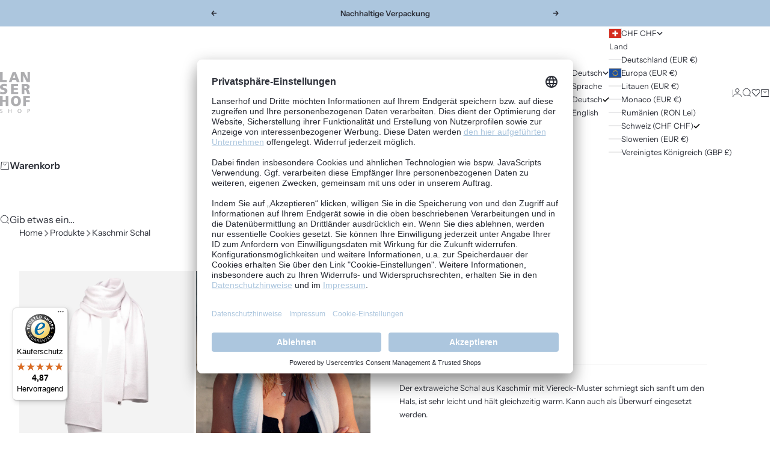

--- FILE ---
content_type: text/html; charset=utf-8
request_url: https://shop.lanserhof.com/de-ch/products/lanserhof-kaschmir-schal
body_size: 49188
content:
<!doctype html>

<html lang="de" dir="ltr">
  <head>
    <meta charset="utf-8">
    <meta name="viewport" content="width=device-width, initial-scale=1.0, height=device-height, minimum-scale=1.0, maximum-scale=5.0">

    <link rel="preconnect" href="//privacy-proxy.usercentrics.eu">
    <link rel="preload" href="//privacy-proxy.usercentrics.eu/latest/uc-block.bundle.js" as="script">
    <script async crossorigin fetchpriority="high" src="/cdn/shopifycloud/importmap-polyfill/es-modules-shim.2.4.0.js"></script>
<script id="usercentrics-cmp" data-settings-id="5MebNz-cjE9_gP" data-language="de" src="https://app.usercentrics.eu/browser-ui/latest/loader.js" async></script>
    <script src="https://privacy-proxy.usercentrics.eu/latest/uc-block.bundle.js" async></script>
    <link rel="preconnect dns-prefetch" href="https://api.config-security.com/" crossorigin>
    <link rel="preconnect dns-prefetch" href="https://conf.config-security.com/" crossorigin>
    <link rel="preconnect dns-prefetch" href="https://whale.camera/" crossorigin>

    <meta name="google-site-verification" content="SGv5TcDw3f1jdwXcKUdBaTmJoa5s7j95g1fEeVGiOxQ">

    <!-- Google tag (gtag.js) -->
    <script async src="https://www.googletagmanager.com/gtag/js?id=AW-10996697679"></script>
    <script>
      window.dataLayer = window.dataLayer || [];
      function gtag() {
        dataLayer.push(arguments);
      }
      gtag('js', new Date());
      gtag('config', 'AW-10996697679');
    </script>
    <!-- Newslette SignUp Facebook Tracking -->

    <script>
      !(function (f, b, e, v, n, t, s) {
        if (f.fbq) return;
        n = f.fbq = function () {
          n.callMethod ? n.callMethod.apply(n, arguments) : n.queue.push(arguments);
        };
        if (!f._fbq) f._fbq = n;
        n.push = n;
        n.loaded = !0;
        n.version = '2.0';
        n.queue = [];
        t = b.createElement(e);
        t.async = !0;
        t.src = v;
        s = b.getElementsByTagName(e)[0];
        s.parentNode.insertBefore(t, s);
      })(window, document, 'script', 'https://connect.facebook.net/en_US/fbevents.js');
      function waitForElementToDisplay(selector, timeout = 15000, interval = 100) {
        return new Promise((resolve, reject) => {
          let elapsedTime = 0;
          const check = () => {
            if (document.querySelector(selector)) {
              resolve(document.querySelector(selector));
            } else {
              elapsedTime += interval;
              if (elapsedTime >= timeout) {
                reject(new Error(`Element ${selector} did not appear within ${timeout} ms`));
              } else {
                setTimeout(check, interval);
              }
            }
          };
          setTimeout(check, interval);
        });
      }
      waitForElementToDisplay('[id^="hsForm_0f0089bf"] [type="submit"]').then((elm) => {
        elm.addEventListener('click', () => {
          fbq('track', 'Lead');
        });
      });
    </script>
    <script>
      document.addEventListener('DOMContentLoaded', function () {
        const cookieLink = document.querySelector('a[href="#cookie"]');
        if (cookieLink) {
          cookieLink.addEventListener('click', function (e) {
            e.preventDefault();
            UC_UI.showSecondLayer();
          });
        }
      });
    </script>

    <title>
      Kaschmir Schal | Lanserhof Shop
    </title><meta name="description" content="Der extraweiche Schal aus Kaschmir mit Viereck-Muster schmiegt sich sanft um den Hals, ist sehr leicht und hält gleichzeitig warm. Kann auch als Überwurf eingesetzt werden.  "><link rel="canonical" href="https://shop.lanserhof.com/de-ch/products/lanserhof-kaschmir-schal"><link rel="shortcut icon" href="//shop.lanserhof.com/cdn/shop/files/2606_LH_shop_favicon_blue_150x150_1.png?v=1755026930&width=96">
      <link rel="apple-touch-icon" href="//shop.lanserhof.com/cdn/shop/files/2606_LH_shop_favicon_blue_150x150_1.png?v=1755026930&width=180">


<link rel="preload" href="//shop.lanserhof.com/cdn/fonts/instrument_sans/instrumentsans_n4.db86542ae5e1596dbdb28c279ae6c2086c4c5bfa.woff2" as="font" type="font/woff2" crossorigin>
<link rel="preload" href="https://cdn.shopify.com/s/files/1/0553/0157/0753/files/FrutigerLT-200.ttf?v=1679586189" as="font" type="font/truetype" crossorigin><link rel="preload" href="https://cdn.shopify.com/s/files/1/0553/0157/0753/files/FrutigerLT-700.ttf?v=1679586189" as="font" type="font/truetype" crossorigin><link rel="preload" href="https://cdn.shopify.com/s/files/1/0553/0157/0753/files/FrutigerLT-700.ttf?v=1679586189" as="font" type="font/truetype" crossorigin><link rel="preload" href="https://cdn.shopify.com/s/files/1/0553/0157/0753/files/FrutigerLT-700.ttf?v=1679586189" as="font" type="font/truetype" crossorigin><link rel="preload" href="https://cdn.shopify.com/s/files/1/0553/0157/0753/files/FrutigerLT-200.ttf?v=1679586189" as="font" type="font/truetype" crossorigin><link rel="preload" href="https://cdn.shopify.com/s/files/1/0553/0157/0753/files/FrutigerLT-700.ttf?v=1679586189" as="font" type="font/truetype" crossorigin>
  <style data-shopify>
    
      
        @font-face {
          font-family: Frutiger;
          src: url(https://cdn.shopify.com/s/files/1/0553/0157/0753/files/FrutigerLT-200.ttf?v=1679586189) format('truetype');
          font-weight: 200;
          font-display: swap;
          font-style: normal;
        }
      
      
      
      
      
      
        @font-face {
          font-family: Frutiger;
          src: url(https://cdn.shopify.com/s/files/1/0553/0157/0753/files/FrutigerLT-700.ttf?v=1679586189) format('truetype');
          font-weight: 700;
          font-display: swap;
          font-style: normal;
        }
      
      
    

    
      
        @font-face {
          font-family: Frutiger;
          src: url(https://cdn.shopify.com/s/files/1/0553/0157/0753/files/FrutigerLT-200.ttf?v=1679586189) format('truetype');
          font-weight: 200;
          font-display: swap;
          font-style: normal;
        }
      
      
      
      
      
        @font-face {
          font-family: Frutiger;
          src: url(https://cdn.shopify.com/s/files/1/0553/0157/0753/files/FrutigerLT-700.ttf?v=1679586189) format('truetype');
          font-weight: 600;
          font-display: swap;
          font-style: normal;
        }
      
      
        @font-face {
          font-family: Frutiger;
          src: url(https://cdn.shopify.com/s/files/1/0553/0157/0753/files/FrutigerLT-700.ttf?v=1679586189) format('truetype');
          font-weight: 700;
          font-display: swap;
          font-style: normal;
        }
      
      
        @font-face {
          font-family: Frutiger;
          src: url(https://cdn.shopify.com/s/files/1/0553/0157/0753/files/FrutigerLT-700.ttf?v=1679586189) format('truetype');
          font-weight: 900;
          font-display: swap;
          font-style: normal;
        }
      
    

    
  </style>

<meta property="og:type" content="product">
  <meta property="og:title" content="Kaschmir Schal">
  <meta property="product:price:amount" content="280.00">
  <meta property="product:price:currency" content="CHF">
  <meta property="product:availability" content="in stock"><meta property="og:image" content="http://shop.lanserhof.com/cdn/shop/products/Schal.png?v=1652657628&width=2048">
  <meta property="og:image:secure_url" content="https://shop.lanserhof.com/cdn/shop/products/Schal.png?v=1652657628&width=2048">
  <meta property="og:image:width" content="1080">
  <meta property="og:image:height" content="1080"><meta property="og:description" content="Der extraweiche Schal aus Kaschmir mit Viereck-Muster schmiegt sich sanft um den Hals, ist sehr leicht und hält gleichzeitig warm. Kann auch als Überwurf eingesetzt werden.  "><meta property="og:url" content="https://shop.lanserhof.com/de-ch/products/lanserhof-kaschmir-schal">
<meta property="og:site_name" content="Lanserhof Shop"><meta name="twitter:card" content="summary"><meta name="twitter:title" content="Kaschmir Schal">
  <meta name="twitter:description" content="Der extraweiche Schal aus Kaschmir mit Viereck-Muster schmiegt sich sanft um den Hals, ist sehr leicht und hält gleichzeitig warm. Kann auch als Überwurf eingesetzt werden.
 "><meta name="twitter:image" content="https://shop.lanserhof.com/cdn/shop/products/Schal.png?crop=center&height=1200&v=1652657628&width=1200">
  <meta name="twitter:image:alt" content=""><script type="application/ld+json">{"@context":"http:\/\/schema.org\/","@id":"\/de-ch\/products\/lanserhof-kaschmir-schal#product","@type":"Product","brand":{"@type":"Brand","name":"Lanserhof Shop"},"category":"Lifestyle","description":"Der extraweiche Schal aus Kaschmir mit Viereck-Muster schmiegt sich sanft um den Hals, ist sehr leicht und hält gleichzeitig warm. Kann auch als Überwurf eingesetzt werden.\n ","gtin":"4062545531582","image":"https:\/\/shop.lanserhof.com\/cdn\/shop\/products\/Schal.png?v=1652657628\u0026width=1920","name":"Kaschmir Schal","offers":{"@id":"\/de-ch\/products\/lanserhof-kaschmir-schal?variant=39809033208001#offer","@type":"Offer","availability":"http:\/\/schema.org\/InStock","price":"280.00","priceCurrency":"CHF","url":"https:\/\/shop.lanserhof.com\/de-ch\/products\/lanserhof-kaschmir-schal?variant=39809033208001"},"sku":"205-21010","url":"https:\/\/shop.lanserhof.com\/de-ch\/products\/lanserhof-kaschmir-schal"}</script><script type="application/ld+json">
  {
    "@context": "https://schema.org",
    "@type": "BreadcrumbList",
    "itemListElement": [{
        "@type": "ListItem",
        "position": 1,
        "name": "Home",
        "item": "https://shop.lanserhof.com"
      },{
            "@type": "ListItem",
            "position": 2,
            "name": "Kaschmir Schal",
            "item": "https://shop.lanserhof.com/de-ch/products/lanserhof-kaschmir-schal"
          }]
  }
</script><style>@font-face {
  font-family: "Instrument Sans";
  font-weight: 400;
  font-style: normal;
  font-display: swap;
  src: url("//shop.lanserhof.com/cdn/fonts/instrument_sans/instrumentsans_n4.db86542ae5e1596dbdb28c279ae6c2086c4c5bfa.woff2") format("woff2"),
       url("//shop.lanserhof.com/cdn/fonts/instrument_sans/instrumentsans_n4.510f1b081e58d08c30978f465518799851ef6d8b.woff") format("woff");
}
@font-face {
  font-family: "Instrument Sans";
  font-weight: 400;
  font-style: italic;
  font-display: swap;
  src: url("//shop.lanserhof.com/cdn/fonts/instrument_sans/instrumentsans_i4.028d3c3cd8d085648c808ceb20cd2fd1eb3560e5.woff2") format("woff2"),
       url("//shop.lanserhof.com/cdn/fonts/instrument_sans/instrumentsans_i4.7e90d82df8dee29a99237cd19cc529d2206706a2.woff") format("woff");
}
@font-face {
  font-family: "Instrument Sans";
  font-weight: 500;
  font-style: normal;
  font-display: swap;
  src: url("//shop.lanserhof.com/cdn/fonts/instrument_sans/instrumentsans_n5.1ce463e1cc056566f977610764d93d4704464858.woff2") format("woff2"),
       url("//shop.lanserhof.com/cdn/fonts/instrument_sans/instrumentsans_n5.9079eb7bba230c9d8d8d3a7d101aa9d9f40b6d14.woff") format("woff");
}
@font-face {
  font-family: "Instrument Sans";
  font-weight: 600;
  font-style: normal;
  font-display: swap;
  src: url("//shop.lanserhof.com/cdn/fonts/instrument_sans/instrumentsans_n6.27dc66245013a6f7f317d383a3cc9a0c347fb42d.woff2") format("woff2"),
       url("//shop.lanserhof.com/cdn/fonts/instrument_sans/instrumentsans_n6.1a71efbeeb140ec495af80aad612ad55e19e6d0e.woff") format("woff");
}
@font-face {
  font-family: "Instrument Sans";
  font-weight: 600;
  font-style: italic;
  font-display: swap;
  src: url("//shop.lanserhof.com/cdn/fonts/instrument_sans/instrumentsans_i6.ba8063f6adfa1e7ffe690cc5efa600a1e0a8ec32.woff2") format("woff2"),
       url("//shop.lanserhof.com/cdn/fonts/instrument_sans/instrumentsans_i6.a5bb29b76a0bb820ddaa9417675a5d0bafaa8c1f.woff") format("woff");
}
:root {
    /* Container */
    --container-max-width: 100%;
    --container-gutter: 1.25rem;

    /* Spacing */
    --section-vertical-spacing: 2.5rem;
    --section-stack-row-gap: 2rem;

    /* Form settings */
    --form-gap: 1rem; /* Gap between fieldset and submit button */
    --fieldset-gap: 0.5rem; /* Gap between each form input within a fieldset */
    --form-control-gap: 0.5rem; /* Gap between input and label (ignored for floating label) */
    --checkbox-control-gap: 0.75rem; /* Horizontal gap between checkbox and its associated label */
    --input-padding-block: 0.65rem; /* Vertical padding for input, textarea and native select */
    --input-padding-inline: 1rem; /* Horizontal padding for input, textarea and native select */
    --checkbox-size: 0.875rem; /* Size (width and height) for checkbox */

    /* Product listing gaps */
    --product-list-column-gap: 0px;
    --product-list-padding-inline: clamp(0px, var(--product-list-column-gap) , min(1.75rem, var(--product-list-column-gap)));--product-list-row-gap: 0px;/* Other sizes */
    --header-group-height: calc(var(--announcement-bar-height, 0px) + var(--countdown-condensed-height, 0px) + var(--header-height, 0px));
    --sticky-area-height: calc(var(--announcement-bar-is-sticky, 0) * var(--announcement-bar-height, 0px) + var(--header-is-sticky, 0) * var(--header-height, 0px));
    --sticky-offset: calc(var(--announcement-bar-is-sticky, 0) * var(--announcement-bar-height, 0px) + var(--header-is-sticky, 0) * var(--header-is-visible, 1) * var(--header-height, 0px));

    /* RTL support */
    --transform-logical-flip: 1;
    --transform-origin-start: left;
    --transform-origin-end: right;

    /**
     * ---------------------------------------------------------------------
     * TYPOGRAPHY
     * ---------------------------------------------------------------------
     */

    /* Font properties */
    
      --subheading-font-family: Frutiger, sans-serif;
      --subheading-font-weight: 200;
      --subheading-font-style: normal;
    
    --subheading-font-size: 0.75rem;
    --subheading-text-transform: uppercase;
    --subheading-letter-spacing: 0.25em;

    
      --heading-font-family: Frutiger, sans-serif;
      --heading-font-weight: 200;
      --heading-font-style: normal;
    

    --heading-text-transform: none;
    --heading-letter-spacing: 0.0em;
    --heading-line-height: 1.3;
    --heading-italic-font-family: Helvetica, Arial, sans-serif;
    --heading-italic-font-weight: 400;
    --heading-italic-font-size-multiplier: 0%;

    
      --text-font-family: "Instrument Sans", sans-serif;
      --text-font-weight: 400;
      --text-font-style: normal;
    

    --text-transform: normal;
    --text-letter-spacing: 0.0em;
    --text-line-height: 1.7;
    --text-font-medium-weight: 500;
    --text-font-bold-weight: 600;
    --button-font: var(--text-font-style) var(--text-font-weight) var(--button-font-size) / normal var(--text-font-family);
    --button-text-transform: none;
    --button-letter-spacing: 0.0em;

    /* Font sizes */--text-heading-size-factor: 0.9;
    --text-display-xl: max(0.75rem, clamp(3.5rem, 1.9223rem + 6.7314vw, 10rem) * var(--text-heading-size-factor));
    --text-display-l: max(0.75rem, clamp(3.375rem, 2.1311rem + 5.3074vw, 8.5rem) * var(--text-heading-size-factor));
    --text-display-m: max(0.75rem, clamp(3.25rem, 2.3701rem + 3.7540vw, 6.875rem) * var(--text-heading-size-factor));
    --text-h1: max(0.75rem, clamp(3rem, 2.3325rem + 2.8479vw, 5.75rem) * var(--text-heading-size-factor));
    --text-h2: max(0.75rem, clamp(2.5rem, 1.9539rem + 2.3301vw, 4.75rem) * var(--text-heading-size-factor));
    --text-h3: max(0.75rem, clamp(2rem, 1.6359rem + 1.5534vw, 3.5rem) * var(--text-heading-size-factor));
    --text-h4: max(0.75rem, clamp(1.75rem, 1.4466rem + 1.2945vw, 3rem) * var(--text-heading-size-factor));
    --text-h5: max(0.75rem, clamp(1.375rem, 1.2233rem + 0.6472vw, 2rem) * var(--text-heading-size-factor));
    --text-h6: max(0.75rem, clamp(1.1875rem, 1.1117rem + 0.3236vw, 1.5rem) * var(--text-heading-size-factor));
    --text-h7: max(0.75rem, clamp(1rem, 0.9545rem + 0.1942vw, 1.1875rem) * var(--text-heading-size-factor));
    --text-xs: 0.6875rem;
    --text-sm: 0.75rem;
    --text-base: 0.75rem;
    --text-lg: 0.9375rem;
    --button-font-size: 0.8125rem;

    /* Rounded variables (used for border radius) */
    --rounded-full: 9999px;
    --subheading-border-radius: 0.0rem;
    --button-border-radius: 1.875rem;
    --input-border-radius: 1.875rem;

    /* Product card variables */
    --product-card-row-count: 2;

    /**
     * ---------------------------------------------------------------------
     * OTHER
     * ---------------------------------------------------------------------
     */

    --icon-stroke-width: 1px;
    --quotation-mark-svg: url('data:image/svg+xml,<svg xmlns="http://www.w3.org/2000/svg" focusable="false" width="62" fill="none" viewBox="0 0 62 57"><path fill="%23000" d="M.79 31.904 11.924.816h12.296l-8.12 31.088h7.888V56.96H.79V31.904Zm37.351 0L49.277.816h12.064l-8.12 31.088h7.888V56.96H38.141V31.904Z" /></svg>');
  }

  [dir="rtl"]:root {
    /* RTL support */
    --transform-logical-flip: -1;
    --transform-origin-start: right;
    --transform-origin-end: left;
  }

  @media screen and (min-width: 700px) {
    :root {
      --text-xs: 0.6875rem;
      --text-sm: 0.75rem;
      --text-base: 0.8125rem;
      --text-lg: 1.0rem;
      --subheading-font-size: 0.8125rem;

      /* Spacing */
      --container-gutter: 2rem;

      /* Form settings */
      --form-gap: 1.25rem; /* Gap between fieldset and submit button */
      --fieldset-gap: 0.75rem; /* Gap between each form input within a fieldset */
      --input-padding-block: 0.75rem; /* Vertical padding for input, textarea and native select */

      /* Font sizes */
      --button-font-size: 0.8125rem;

      /* Product listing gaps */--product-list-column-gap: 0px;
        --product-list-row-gap: 0px;}
  }

  @media screen and (min-width: 1000px) {
    :root {
      /* Spacing settings */
      --section-vertical-spacing: 3.5rem;
      --section-stack-row-gap: 3rem;
    }
  }

  @media screen and (min-width: 1399px) {
    :root {
      /* Spacing settings */
      --section-vertical-spacing: 4.5rem;
      --container-gutter: 3rem;
    }
  }

  /**
   * ---------------------------------------------------------------------
   * COLORS
   * ---------------------------------------------------------------------
   */

  :root {--page-overlay: 0 0 0 / 0.4;
    --dialog-backdrop-blur: 12px;

    /* Status colors */
    --success-background: 227 240 232;
    --success-text: 22 131 66;
    --warning-background: 253 241 224;
    --warning-text: 237 138 0;
    --error-background: 251 224 224;
    --error-text: 224 0 0;

    /* Product colors */
    --on-sale-text: 250 63 63;
    --on-sale-badge-background: 250 63 63;
    --on-sale-badge-text: 255 255 255;
    --sold-out-badge-background: 44 47 56;
    --sold-out-badge-text: 255 255 255;
    --custom-badge-background: 255 255 255;
    --custom-badge-text: 0 0 0;
    --star-color: 246 164 41;
  }.color-scheme--scheme-1 {
      --accent: 44 47 56;
      --background: 255 255 255;
      --background-gradient: ;
      --background-secondary: 255 255 255;
      --has-transparent-background: 0;
      --has-filled-background: 1;
      --text-color: 44 47 56;--border-color: 234 234 235;/* Subheading colors */--subheading-background: 0 0 0 / 0.0;
      --subheading-border: none;
      --subheading-text-color: 44 47 56;
      --subheading-has-padding: 0;

      /* Heading highlight */
      --heading-highlight-accent-color: 44 47 56;
      --heading-highlight-text-color: 255 255 255;

      /* Button colors */
      --button-background-primary: 44 47 56;
      --button-text-primary: 255 255 255;

      /* Form inputs */
      --input-background: 255 255 255;
      --input-text-color: 44 47 56;
      --input-text-transform: none;
    }.shopify-section:has(> .color-scheme--scheme-1) + .shopify-section:has(> .color-scheme--scheme-1) {
          --section-has-same-background-as-previous-section: 1;
        }.shopify-section:has(> .color-scheme--scheme-1) + .shopify-section:has(> .color-scheme--scheme-b24f4e0d-9451-4172-b55f-4728d3923769) {
          --section-has-same-background-as-previous-section: 1;
        }.shopify-section:has(> .color-scheme--scheme-1) + .shopify-section:has(> .color-scheme--scheme-20e5e02e-98b2-4c96-b301-e9b795c9ad91) {
          --section-has-same-background-as-previous-section: 1;
        }.color-scheme--scheme-2 {
      --accent: 255 255 255;
      --background: 44 47 56;
      --background-gradient: ;
      --background-secondary: 44 47 56;
      --has-transparent-background: 0;
      --has-filled-background: 1;
      --text-color: 255 255 255;--border-color: 65 68 76;/* Subheading colors */--subheading-background: 0 0 0 / 0.0;
      --subheading-border: none;
      --subheading-text-color: 255 255 255;
      --subheading-has-padding: 0;

      /* Heading highlight */
      --heading-highlight-accent-color: 172 198 222;
      --heading-highlight-text-color: 255 255 255;

      /* Button colors */
      --button-background-primary: 255 255 255;
      --button-text-primary: 44 47 56;

      /* Form inputs */
      --input-background: 0 0 0 / 0;
      --input-text-color: 255 255 255;
      --input-text-transform: none;
    }.shopify-section:has(> .color-scheme--scheme-2) + .shopify-section:has(> .color-scheme--scheme-2) {
          --section-has-same-background-as-previous-section: 1;
        }.color-scheme--scheme-3 {
      --accent: 255 255 255;
      --background: 0 0 0 / 0;
      --background-gradient: ;
      --background-secondary: 240 240 240;
      --has-transparent-background: 1;
      --has-filled-background: 0;
      --text-color: 255 255 255;--border-color: 255 255 255 / 0.6;/* Subheading colors */--subheading-background: 0 0 0 / 0.0;
      --subheading-border: none;
      --subheading-text-color: 255 255 255;
      --subheading-has-padding: 0;

      /* Heading highlight */
      --heading-highlight-accent-color: 3 3 5;
      --heading-highlight-text-color: 255 255 255;

      /* Button colors */
      --button-background-primary: 255 255 255;
      --button-text-primary: 8 9 18;

      /* Form inputs */
      --input-background: 255 255 255;
      --input-text-color: 3 3 5;
      --input-text-transform: none;
    }.shopify-section:has(> .color-scheme--scheme-3) + .shopify-section:has(> .color-scheme--scheme-3) {
          --section-has-same-background-as-previous-section: 1;
        }.color-scheme--scheme-4 {
      --accent: 44 47 56;
      --background: 243 243 243;
      --background-gradient: ;
      --background-secondary: 243 243 243;
      --has-transparent-background: 0;
      --has-filled-background: 1;
      --text-color: 44 47 56;--border-color: 223 223 224;/* Subheading colors */--subheading-background: 0 0 0 / 0.0;
      --subheading-border: none;
      --subheading-text-color: 44 47 56;
      --subheading-has-padding: 0;

      /* Heading highlight */
      --heading-highlight-accent-color: 243 243 243;
      --heading-highlight-text-color: 44 47 56;

      /* Button colors */
      --button-background-primary: 44 47 56;
      --button-text-primary: 255 255 255;

      /* Form inputs */
      --input-background: 44 47 56;
      --input-text-color: 243 243 243;
      --input-text-transform: none;
    }.shopify-section:has(> .color-scheme--scheme-4) + .shopify-section:has(> .color-scheme--scheme-4) {
          --section-has-same-background-as-previous-section: 1;
        }.color-scheme--scheme-5 {
      --accent: 50 30 30;
      --background: 241 228 211;
      --background-gradient: ;
      --background-secondary: 255 255 255;
      --has-transparent-background: 0;
      --has-filled-background: 1;
      --text-color: 50 30 30;--border-color: 222 208 193;/* Subheading colors */--subheading-background: 0 0 0 / 0.0;
      --subheading-border: none;
      --subheading-text-color: 50 30 30;
      --subheading-has-padding: 0;

      /* Heading highlight */
      --heading-highlight-accent-color: 163 42 26;
      --heading-highlight-text-color: 255 255 255;

      /* Button colors */
      --button-background-primary: 50 30 30;
      --button-text-primary: 255 255 255;

      /* Form inputs */
      --input-background: 255 255 255;
      --input-text-color: 50 30 30;
      --input-text-transform: none;
    }.shopify-section:has(> .color-scheme--scheme-5) + .shopify-section:has(> .color-scheme--scheme-5) {
          --section-has-same-background-as-previous-section: 1;
        }.color-scheme--scheme-6 {
      --accent: 255 255 255;
      --background: 82 87 46;
      --background-gradient: ;
      --background-secondary: 255 255 255;
      --has-transparent-background: 0;
      --has-filled-background: 1;
      --text-color: 255 255 255;--border-color: 99 104 67;/* Subheading colors */--subheading-background: 0 0 0 / 0.0;
      --subheading-border: none;
      --subheading-text-color: 255 255 255;
      --subheading-has-padding: 0;

      /* Heading highlight */
      --heading-highlight-accent-color: 255 255 255;
      --heading-highlight-text-color: 82 87 46;

      /* Button colors */
      --button-background-primary: 255 255 255;
      --button-text-primary: 82 87 46;

      /* Form inputs */
      --input-background: 255 255 255;
      --input-text-color: 82 87 46;
      --input-text-transform: none;
    }.shopify-section:has(> .color-scheme--scheme-6) + .shopify-section:has(> .color-scheme--scheme-6) {
          --section-has-same-background-as-previous-section: 1;
        }.color-scheme--scheme-7 {
      --accent: 255 255 255;
      --background: 0 0 0;
      --background-gradient: ;
      --background-secondary: 0 0 0;
      --has-transparent-background: 0;
      --has-filled-background: 1;
      --text-color: 255 255 255;--border-color: 26 26 26;/* Subheading colors */--subheading-background: 0 0 0 / 0.0;
      --subheading-border: none;
      --subheading-text-color: 255 255 255;
      --subheading-has-padding: 0;

      /* Heading highlight */
      --heading-highlight-accent-color: 255 255 255;
      --heading-highlight-text-color: 255 255 255;

      /* Button colors */
      --button-background-primary: 255 255 255;
      --button-text-primary: 0 0 0;

      /* Form inputs */
      --input-background: 0 0 0;
      --input-text-color: 255 255 255;
      --input-text-transform: none;
    }.shopify-section:has(> .color-scheme--scheme-7) + .shopify-section:has(> .color-scheme--scheme-7) {
          --section-has-same-background-as-previous-section: 1;
        }.color-scheme--scheme-b24f4e0d-9451-4172-b55f-4728d3923769 {
      --accent: 44 47 56;
      --background: 255 255 255;
      --background-gradient: ;
      --background-secondary: 255 255 255;
      --has-transparent-background: 0;
      --has-filled-background: 1;
      --text-color: 44 47 56;--border-color: 234 234 235;/* Subheading colors */--subheading-background: 0 0 0 / 0.0;
      --subheading-border: none;
      --subheading-text-color: 44 47 56;
      --subheading-has-padding: 0;

      /* Heading highlight */
      --heading-highlight-accent-color: 44 47 56;
      --heading-highlight-text-color: 255 255 255;

      /* Button colors */
      --button-background-primary: 44 47 56;
      --button-text-primary: 255 255 255;

      /* Form inputs */
      --input-background: 255 255 255;
      --input-text-color: 44 47 56;
      --input-text-transform: none;
    }.shopify-section:has(> .color-scheme--scheme-b24f4e0d-9451-4172-b55f-4728d3923769) + .shopify-section:has(> .color-scheme--scheme-1) {
          --section-has-same-background-as-previous-section: 1;
        }.shopify-section:has(> .color-scheme--scheme-b24f4e0d-9451-4172-b55f-4728d3923769) + .shopify-section:has(> .color-scheme--scheme-b24f4e0d-9451-4172-b55f-4728d3923769) {
          --section-has-same-background-as-previous-section: 1;
        }.shopify-section:has(> .color-scheme--scheme-b24f4e0d-9451-4172-b55f-4728d3923769) + .shopify-section:has(> .color-scheme--scheme-20e5e02e-98b2-4c96-b301-e9b795c9ad91) {
          --section-has-same-background-as-previous-section: 1;
        }.color-scheme--scheme-20e5e02e-98b2-4c96-b301-e9b795c9ad91 {
      --accent: 44 47 56;
      --background: 255 255 255;
      --background-gradient: ;
      --background-secondary: 255 255 255;
      --has-transparent-background: 0;
      --has-filled-background: 1;
      --text-color: 44 47 56;--border-color: 234 234 235;/* Subheading colors */--subheading-background: 0 0 0 / 0.0;
      --subheading-border: none;
      --subheading-text-color: 44 47 56;
      --subheading-has-padding: 0;

      /* Heading highlight */
      --heading-highlight-accent-color: 44 47 56;
      --heading-highlight-text-color: 255 255 255;

      /* Button colors */
      --button-background-primary: 44 47 56;
      --button-text-primary: 255 255 255;

      /* Form inputs */
      --input-background: 255 255 255;
      --input-text-color: 44 47 56;
      --input-text-transform: none;
    }.shopify-section:has(> .color-scheme--scheme-20e5e02e-98b2-4c96-b301-e9b795c9ad91) + .shopify-section:has(> .color-scheme--scheme-1) {
          --section-has-same-background-as-previous-section: 1;
        }.shopify-section:has(> .color-scheme--scheme-20e5e02e-98b2-4c96-b301-e9b795c9ad91) + .shopify-section:has(> .color-scheme--scheme-b24f4e0d-9451-4172-b55f-4728d3923769) {
          --section-has-same-background-as-previous-section: 1;
        }.shopify-section:has(> .color-scheme--scheme-20e5e02e-98b2-4c96-b301-e9b795c9ad91) + .shopify-section:has(> .color-scheme--scheme-20e5e02e-98b2-4c96-b301-e9b795c9ad91) {
          --section-has-same-background-as-previous-section: 1;
        }.color-scheme--scheme-c5721bcd-a2b7-4b34-83be-25fb6c11d16a {
      --accent: 255 255 255;
      --background: 172 198 222;
      --background-gradient: ;
      --background-secondary: 255 255 255;
      --has-transparent-background: 0;
      --has-filled-background: 1;
      --text-color: 44 47 56;--border-color: 159 183 205;/* Subheading colors */--subheading-background: 0 0 0 / 0.0;
      --subheading-border: none;
      --subheading-text-color: 44 47 56;
      --subheading-has-padding: 0;

      /* Heading highlight */
      --heading-highlight-accent-color: 44 47 56;
      --heading-highlight-text-color: 255 255 255;

      /* Button colors */
      --button-background-primary: 255 255 255;
      --button-text-primary: 44 47 56;

      /* Form inputs */
      --input-background: 255 255 255;
      --input-text-color: 44 47 56;
      --input-text-transform: none;
    }.shopify-section:has(> .color-scheme--scheme-c5721bcd-a2b7-4b34-83be-25fb6c11d16a) + .shopify-section:has(> .color-scheme--scheme-c5721bcd-a2b7-4b34-83be-25fb6c11d16a) {
          --section-has-same-background-as-previous-section: 1;
        }</style>
<script>
  // This allows to expose several variables to the global scope, to be used in scripts
  window.themeVariables = {
    settings: {
      pageType: "product",
      moneyFormat: "CHF {{amount}}",
      moneyWithCurrencyFormat: "CHF {{amount}}",
      currencyCodeEnabled: false,
      cartType: "drawer",
      showHeadingEffectAnimation: true,
      staggerProducts: true
    },

    strings: {
      addedToCart: "{{product_title}} wurde zum Warenkorb hinzugefügt",
      closeGallery: "Galerie schließen",
      zoomGallery: "Bild vergrößern",
      errorGallery: "Bild kann nicht geladen werden",
      shippingEstimatorNoResults: "Tut uns leid, aber wir verschicken leider nicht an deine Adresse.",
      shippingEstimatorOneResult: "Für deine Adresse gibt es einen Versandtarif:",
      shippingEstimatorMultipleResults: "Für deine Adresse gibt es mehrere Versandtarife:",
      shippingEstimatorError: "Beim Berechnen der Versandkosten ist ein Fehler aufgetreten:",
      next: "Vor",
      previous: "Zurück"
    },

    mediaQueries: {
      'sm': 'screen and (min-width: 700px)',
      'md': 'screen and (min-width: 1000px)',
      'lg': 'screen and (min-width: 1150px)',
      'xl': 'screen and (min-width: 1400px)',
      '2xl': 'screen and (min-width: 1600px)',
      'sm-max': 'screen and (max-width: 699px)',
      'md-max': 'screen and (max-width: 999px)',
      'lg-max': 'screen and (max-width: 1149px)',
      'xl-max': 'screen and (max-width: 1399px)',
      '2xl-max': 'screen and (max-width: 1599px)',
      'motion-safe': '(prefers-reduced-motion: no-preference)',
      'motion-reduce': '(prefers-reduced-motion: reduce)',
      'supports-hover': 'screen and (pointer: fine)',
      'supports-touch': 'screen and (pointer: coarse)'
    }
  };</script>
<script type="importmap">{
        "imports": {
          "vendor": "//shop.lanserhof.com/cdn/shop/t/68/assets/vendor.min.js?v=149317703429685268631751383518",
          "theme": "//shop.lanserhof.com/cdn/shop/t/68/assets/theme.js?v=127171423149839764601752245431",
          "photoswipe": "//shop.lanserhof.com/cdn/shop/t/68/assets/photoswipe.min.js?v=13374349288281597431751383523"
        }
      }
    </script>

    <script type="module" src="//shop.lanserhof.com/cdn/shop/t/68/assets/vendor.min.js?v=149317703429685268631751383518"></script>
    <script type="module" src="//shop.lanserhof.com/cdn/shop/t/68/assets/theme.js?v=127171423149839764601752245431"></script>
    <script type="module" src="//shop.lanserhof.com/cdn/shop/t/68/assets/custom.js?v=159382293865442571111751549083"></script>

    <script>window.performance && window.performance.mark && window.performance.mark('shopify.content_for_header.start');</script><meta name="google-site-verification" content="SGv5TcDw3f1jdwXcKUdBaTmJoa5s7j95g1fEeVGiOxQ">
<meta name="facebook-domain-verification" content="74065s59qha3fvgm0136f510ff6ojc">
<meta name="google-site-verification" content="zQBnj1rkNA2WdDLx2FfSgM97gy8vQz234e5PCTqRxhI">
<meta id="shopify-digital-wallet" name="shopify-digital-wallet" content="/55301570753/digital_wallets/dialog">
<meta name="shopify-checkout-api-token" content="a494031a41bb925a316ba225bb2dcf02">
<meta id="in-context-paypal-metadata" data-shop-id="55301570753" data-venmo-supported="false" data-environment="production" data-locale="de_DE" data-paypal-v4="true" data-currency="CHF">
<link rel="alternate" hreflang="x-default" href="https://shop.lanserhof.com/products/lanserhof-kaschmir-schal">
<link rel="alternate" hreflang="en-GB" href="https://shop.lanserhof.com/en-gb/products/lanserhof-kaschmir-schal">
<link rel="alternate" hreflang="de-GB" href="https://shop.lanserhof.com/de-gb/products/lanserhof-kaschmir-schal">
<link rel="alternate" hreflang="de-CH" href="https://shop.lanserhof.com/de-ch/products/lanserhof-kaschmir-schal">
<link rel="alternate" hreflang="en-CH" href="https://shop.lanserhof.com/en-ch/products/lanserhof-kaschmir-schal">
<link rel="alternate" hreflang="de-BE" href="https://shop.lanserhof.com/de-eu/products/lanserhof-kaschmir-schal">
<link rel="alternate" hreflang="en-BE" href="https://shop.lanserhof.com/en-eu/products/lanserhof-kaschmir-schal">
<link rel="alternate" hreflang="de-BG" href="https://shop.lanserhof.com/de-eu/products/lanserhof-kaschmir-schal">
<link rel="alternate" hreflang="en-BG" href="https://shop.lanserhof.com/en-eu/products/lanserhof-kaschmir-schal">
<link rel="alternate" hreflang="de-DK" href="https://shop.lanserhof.com/de-eu/products/lanserhof-kaschmir-schal">
<link rel="alternate" hreflang="en-DK" href="https://shop.lanserhof.com/en-eu/products/lanserhof-kaschmir-schal">
<link rel="alternate" hreflang="de-ES" href="https://shop.lanserhof.com/de-eu/products/lanserhof-kaschmir-schal">
<link rel="alternate" hreflang="en-ES" href="https://shop.lanserhof.com/en-eu/products/lanserhof-kaschmir-schal">
<link rel="alternate" hreflang="de-FR" href="https://shop.lanserhof.com/de-eu/products/lanserhof-kaschmir-schal">
<link rel="alternate" hreflang="en-FR" href="https://shop.lanserhof.com/en-eu/products/lanserhof-kaschmir-schal">
<link rel="alternate" hreflang="de-IT" href="https://shop.lanserhof.com/de-eu/products/lanserhof-kaschmir-schal">
<link rel="alternate" hreflang="en-IT" href="https://shop.lanserhof.com/en-eu/products/lanserhof-kaschmir-schal">
<link rel="alternate" hreflang="de-LT" href="https://shop.lanserhof.com/de-eu/products/lanserhof-kaschmir-schal">
<link rel="alternate" hreflang="en-LT" href="https://shop.lanserhof.com/en-eu/products/lanserhof-kaschmir-schal">
<link rel="alternate" hreflang="de-LU" href="https://shop.lanserhof.com/de-eu/products/lanserhof-kaschmir-schal">
<link rel="alternate" hreflang="en-LU" href="https://shop.lanserhof.com/en-eu/products/lanserhof-kaschmir-schal">
<link rel="alternate" hreflang="de-MC" href="https://shop.lanserhof.com/de-eu/products/lanserhof-kaschmir-schal">
<link rel="alternate" hreflang="en-MC" href="https://shop.lanserhof.com/en-eu/products/lanserhof-kaschmir-schal">
<link rel="alternate" hreflang="de-NL" href="https://shop.lanserhof.com/de-eu/products/lanserhof-kaschmir-schal">
<link rel="alternate" hreflang="en-NL" href="https://shop.lanserhof.com/en-eu/products/lanserhof-kaschmir-schal">
<link rel="alternate" hreflang="de-PL" href="https://shop.lanserhof.com/de-eu/products/lanserhof-kaschmir-schal">
<link rel="alternate" hreflang="en-PL" href="https://shop.lanserhof.com/en-eu/products/lanserhof-kaschmir-schal">
<link rel="alternate" hreflang="de-PT" href="https://shop.lanserhof.com/de-eu/products/lanserhof-kaschmir-schal">
<link rel="alternate" hreflang="en-PT" href="https://shop.lanserhof.com/en-eu/products/lanserhof-kaschmir-schal">
<link rel="alternate" hreflang="de-SE" href="https://shop.lanserhof.com/de-eu/products/lanserhof-kaschmir-schal">
<link rel="alternate" hreflang="en-SE" href="https://shop.lanserhof.com/en-eu/products/lanserhof-kaschmir-schal">
<link rel="alternate" hreflang="de-SI" href="https://shop.lanserhof.com/de-eu/products/lanserhof-kaschmir-schal">
<link rel="alternate" hreflang="en-SI" href="https://shop.lanserhof.com/en-eu/products/lanserhof-kaschmir-schal">
<link rel="alternate" hreflang="de-DE" href="https://shop.lanserhof.com/products/lanserhof-kaschmir-schal">
<link rel="alternate" hreflang="en-DE" href="https://shop.lanserhof.com/en/products/lanserhof-kaschmir-schal">
<link rel="alternate" type="application/json+oembed" href="https://shop.lanserhof.com/de-ch/products/lanserhof-kaschmir-schal.oembed">
<script async="async" src="/checkouts/internal/preloads.js?locale=de-CH"></script>
<link rel="preconnect" href="https://shop.app" crossorigin="anonymous">
<script async="async" src="https://shop.app/checkouts/internal/preloads.js?locale=de-CH&shop_id=55301570753" crossorigin="anonymous"></script>
<script id="apple-pay-shop-capabilities" type="application/json">{"shopId":55301570753,"countryCode":"DE","currencyCode":"CHF","merchantCapabilities":["supports3DS"],"merchantId":"gid:\/\/shopify\/Shop\/55301570753","merchantName":"Lanserhof Shop","requiredBillingContactFields":["postalAddress","email"],"requiredShippingContactFields":["postalAddress","email"],"shippingType":"shipping","supportedNetworks":["visa","maestro","masterCard","amex"],"total":{"type":"pending","label":"Lanserhof Shop","amount":"1.00"},"shopifyPaymentsEnabled":true,"supportsSubscriptions":true}</script>
<script id="shopify-features" type="application/json">{"accessToken":"a494031a41bb925a316ba225bb2dcf02","betas":["rich-media-storefront-analytics"],"domain":"shop.lanserhof.com","predictiveSearch":true,"shopId":55301570753,"locale":"de"}</script>
<script>var Shopify = Shopify || {};
Shopify.shop = "lanserhof-store.myshopify.com";
Shopify.locale = "de";
Shopify.currency = {"active":"CHF","rate":"0.93480348"};
Shopify.country = "CH";
Shopify.theme = {"name":"shopify-theme-lanserhof-store-relaunch\/main","id":173984416012,"schema_name":"Stretch","schema_version":"1.5.0","theme_store_id":null,"role":"main"};
Shopify.theme.handle = "null";
Shopify.theme.style = {"id":null,"handle":null};
Shopify.cdnHost = "shop.lanserhof.com/cdn";
Shopify.routes = Shopify.routes || {};
Shopify.routes.root = "/de-ch/";</script>
<script type="module">!function(o){(o.Shopify=o.Shopify||{}).modules=!0}(window);</script>
<script>!function(o){function n(){var o=[];function n(){o.push(Array.prototype.slice.apply(arguments))}return n.q=o,n}var t=o.Shopify=o.Shopify||{};t.loadFeatures=n(),t.autoloadFeatures=n()}(window);</script>
<script>
  window.ShopifyPay = window.ShopifyPay || {};
  window.ShopifyPay.apiHost = "shop.app\/pay";
  window.ShopifyPay.redirectState = null;
</script>
<script id="shop-js-analytics" type="application/json">{"pageType":"product"}</script>
<script defer="defer" async type="module" src="//shop.lanserhof.com/cdn/shopifycloud/shop-js/modules/v2/client.init-shop-cart-sync_BH0MO3MH.de.esm.js"></script>
<script defer="defer" async type="module" src="//shop.lanserhof.com/cdn/shopifycloud/shop-js/modules/v2/chunk.common_BErAfWaM.esm.js"></script>
<script defer="defer" async type="module" src="//shop.lanserhof.com/cdn/shopifycloud/shop-js/modules/v2/chunk.modal_DqzNaksh.esm.js"></script>
<script type="module">
  await import("//shop.lanserhof.com/cdn/shopifycloud/shop-js/modules/v2/client.init-shop-cart-sync_BH0MO3MH.de.esm.js");
await import("//shop.lanserhof.com/cdn/shopifycloud/shop-js/modules/v2/chunk.common_BErAfWaM.esm.js");
await import("//shop.lanserhof.com/cdn/shopifycloud/shop-js/modules/v2/chunk.modal_DqzNaksh.esm.js");

  window.Shopify.SignInWithShop?.initShopCartSync?.({"fedCMEnabled":true,"windoidEnabled":true});

</script>
<script>
  window.Shopify = window.Shopify || {};
  if (!window.Shopify.featureAssets) window.Shopify.featureAssets = {};
  window.Shopify.featureAssets['shop-js'] = {"shop-cart-sync":["modules/v2/client.shop-cart-sync__0cGp0nR.de.esm.js","modules/v2/chunk.common_BErAfWaM.esm.js","modules/v2/chunk.modal_DqzNaksh.esm.js"],"init-fed-cm":["modules/v2/client.init-fed-cm_CM6VDTst.de.esm.js","modules/v2/chunk.common_BErAfWaM.esm.js","modules/v2/chunk.modal_DqzNaksh.esm.js"],"init-shop-email-lookup-coordinator":["modules/v2/client.init-shop-email-lookup-coordinator_CBMbWck_.de.esm.js","modules/v2/chunk.common_BErAfWaM.esm.js","modules/v2/chunk.modal_DqzNaksh.esm.js"],"init-windoid":["modules/v2/client.init-windoid_BLu1c52k.de.esm.js","modules/v2/chunk.common_BErAfWaM.esm.js","modules/v2/chunk.modal_DqzNaksh.esm.js"],"shop-button":["modules/v2/client.shop-button_CA8sgLdC.de.esm.js","modules/v2/chunk.common_BErAfWaM.esm.js","modules/v2/chunk.modal_DqzNaksh.esm.js"],"shop-cash-offers":["modules/v2/client.shop-cash-offers_CtGlpQVP.de.esm.js","modules/v2/chunk.common_BErAfWaM.esm.js","modules/v2/chunk.modal_DqzNaksh.esm.js"],"shop-toast-manager":["modules/v2/client.shop-toast-manager_uf2EYvu_.de.esm.js","modules/v2/chunk.common_BErAfWaM.esm.js","modules/v2/chunk.modal_DqzNaksh.esm.js"],"init-shop-cart-sync":["modules/v2/client.init-shop-cart-sync_BH0MO3MH.de.esm.js","modules/v2/chunk.common_BErAfWaM.esm.js","modules/v2/chunk.modal_DqzNaksh.esm.js"],"init-customer-accounts-sign-up":["modules/v2/client.init-customer-accounts-sign-up_GYoAbbBa.de.esm.js","modules/v2/client.shop-login-button_BwiwRr-G.de.esm.js","modules/v2/chunk.common_BErAfWaM.esm.js","modules/v2/chunk.modal_DqzNaksh.esm.js"],"pay-button":["modules/v2/client.pay-button_Fn8OU5F0.de.esm.js","modules/v2/chunk.common_BErAfWaM.esm.js","modules/v2/chunk.modal_DqzNaksh.esm.js"],"init-customer-accounts":["modules/v2/client.init-customer-accounts_hH0NE_bx.de.esm.js","modules/v2/client.shop-login-button_BwiwRr-G.de.esm.js","modules/v2/chunk.common_BErAfWaM.esm.js","modules/v2/chunk.modal_DqzNaksh.esm.js"],"avatar":["modules/v2/client.avatar_BTnouDA3.de.esm.js"],"init-shop-for-new-customer-accounts":["modules/v2/client.init-shop-for-new-customer-accounts_iGaU0q4U.de.esm.js","modules/v2/client.shop-login-button_BwiwRr-G.de.esm.js","modules/v2/chunk.common_BErAfWaM.esm.js","modules/v2/chunk.modal_DqzNaksh.esm.js"],"shop-follow-button":["modules/v2/client.shop-follow-button_DfZt4rU7.de.esm.js","modules/v2/chunk.common_BErAfWaM.esm.js","modules/v2/chunk.modal_DqzNaksh.esm.js"],"checkout-modal":["modules/v2/client.checkout-modal_BkbVv7me.de.esm.js","modules/v2/chunk.common_BErAfWaM.esm.js","modules/v2/chunk.modal_DqzNaksh.esm.js"],"shop-login-button":["modules/v2/client.shop-login-button_BwiwRr-G.de.esm.js","modules/v2/chunk.common_BErAfWaM.esm.js","modules/v2/chunk.modal_DqzNaksh.esm.js"],"lead-capture":["modules/v2/client.lead-capture_uTCHmOe0.de.esm.js","modules/v2/chunk.common_BErAfWaM.esm.js","modules/v2/chunk.modal_DqzNaksh.esm.js"],"shop-login":["modules/v2/client.shop-login_DZ2U4X68.de.esm.js","modules/v2/chunk.common_BErAfWaM.esm.js","modules/v2/chunk.modal_DqzNaksh.esm.js"],"payment-terms":["modules/v2/client.payment-terms_ARjsA2tN.de.esm.js","modules/v2/chunk.common_BErAfWaM.esm.js","modules/v2/chunk.modal_DqzNaksh.esm.js"]};
</script>
<script>(function() {
  var isLoaded = false;
  function asyncLoad() {
    if (isLoaded) return;
    isLoaded = true;
    var urls = ["https:\/\/cdn.ordersify.com\/sdk\/v2\/ordersify-shopify.min.js?shop=lanserhof-store.myshopify.com","https:\/\/api-na1.hubapi.com\/scriptloader\/v1\/9086950.js?shop=lanserhof-store.myshopify.com","https:\/\/tseish-app.connect.trustedshops.com\/esc.js?apiBaseUrl=aHR0cHM6Ly90c2Vpc2gtYXBwLmNvbm5lY3QudHJ1c3RlZHNob3BzLmNvbQ==\u0026instanceId=bGFuc2VyaG9mLXN0b3JlLm15c2hvcGlmeS5jb20=\u0026shop=lanserhof-store.myshopify.com"];
    for (var i = 0; i < urls.length; i++) {
      var s = document.createElement('script');
      s.type = 'text/javascript';
      s.async = true;
      s.src = urls[i];
      var x = document.getElementsByTagName('script')[0];
      x.parentNode.insertBefore(s, x);
    }
  };
  if(window.attachEvent) {
    window.attachEvent('onload', asyncLoad);
  } else {
    window.addEventListener('load', asyncLoad, false);
  }
})();</script>
<script id="__st">var __st={"a":55301570753,"offset":3600,"reqid":"9479b611-4595-4afb-a684-11acca791fb5-1769890983","pageurl":"shop.lanserhof.com\/de-ch\/products\/lanserhof-kaschmir-schal","u":"1e98e5e5e748","p":"product","rtyp":"product","rid":6681841205441};</script>
<script>window.ShopifyPaypalV4VisibilityTracking = true;</script>
<script id="captcha-bootstrap">!function(){'use strict';const t='contact',e='account',n='new_comment',o=[[t,t],['blogs',n],['comments',n],[t,'customer']],c=[[e,'customer_login'],[e,'guest_login'],[e,'recover_customer_password'],[e,'create_customer']],r=t=>t.map((([t,e])=>`form[action*='/${t}']:not([data-nocaptcha='true']) input[name='form_type'][value='${e}']`)).join(','),a=t=>()=>t?[...document.querySelectorAll(t)].map((t=>t.form)):[];function s(){const t=[...o],e=r(t);return a(e)}const i='password',u='form_key',d=['recaptcha-v3-token','g-recaptcha-response','h-captcha-response',i],f=()=>{try{return window.sessionStorage}catch{return}},m='__shopify_v',_=t=>t.elements[u];function p(t,e,n=!1){try{const o=window.sessionStorage,c=JSON.parse(o.getItem(e)),{data:r}=function(t){const{data:e,action:n}=t;return t[m]||n?{data:e,action:n}:{data:t,action:n}}(c);for(const[e,n]of Object.entries(r))t.elements[e]&&(t.elements[e].value=n);n&&o.removeItem(e)}catch(o){console.error('form repopulation failed',{error:o})}}const l='form_type',E='cptcha';function T(t){t.dataset[E]=!0}const w=window,h=w.document,L='Shopify',v='ce_forms',y='captcha';let A=!1;((t,e)=>{const n=(g='f06e6c50-85a8-45c8-87d0-21a2b65856fe',I='https://cdn.shopify.com/shopifycloud/storefront-forms-hcaptcha/ce_storefront_forms_captcha_hcaptcha.v1.5.2.iife.js',D={infoText:'Durch hCaptcha geschützt',privacyText:'Datenschutz',termsText:'Allgemeine Geschäftsbedingungen'},(t,e,n)=>{const o=w[L][v],c=o.bindForm;if(c)return c(t,g,e,D).then(n);var r;o.q.push([[t,g,e,D],n]),r=I,A||(h.body.append(Object.assign(h.createElement('script'),{id:'captcha-provider',async:!0,src:r})),A=!0)});var g,I,D;w[L]=w[L]||{},w[L][v]=w[L][v]||{},w[L][v].q=[],w[L][y]=w[L][y]||{},w[L][y].protect=function(t,e){n(t,void 0,e),T(t)},Object.freeze(w[L][y]),function(t,e,n,w,h,L){const[v,y,A,g]=function(t,e,n){const i=e?o:[],u=t?c:[],d=[...i,...u],f=r(d),m=r(i),_=r(d.filter((([t,e])=>n.includes(e))));return[a(f),a(m),a(_),s()]}(w,h,L),I=t=>{const e=t.target;return e instanceof HTMLFormElement?e:e&&e.form},D=t=>v().includes(t);t.addEventListener('submit',(t=>{const e=I(t);if(!e)return;const n=D(e)&&!e.dataset.hcaptchaBound&&!e.dataset.recaptchaBound,o=_(e),c=g().includes(e)&&(!o||!o.value);(n||c)&&t.preventDefault(),c&&!n&&(function(t){try{if(!f())return;!function(t){const e=f();if(!e)return;const n=_(t);if(!n)return;const o=n.value;o&&e.removeItem(o)}(t);const e=Array.from(Array(32),(()=>Math.random().toString(36)[2])).join('');!function(t,e){_(t)||t.append(Object.assign(document.createElement('input'),{type:'hidden',name:u})),t.elements[u].value=e}(t,e),function(t,e){const n=f();if(!n)return;const o=[...t.querySelectorAll(`input[type='${i}']`)].map((({name:t})=>t)),c=[...d,...o],r={};for(const[a,s]of new FormData(t).entries())c.includes(a)||(r[a]=s);n.setItem(e,JSON.stringify({[m]:1,action:t.action,data:r}))}(t,e)}catch(e){console.error('failed to persist form',e)}}(e),e.submit())}));const S=(t,e)=>{t&&!t.dataset[E]&&(n(t,e.some((e=>e===t))),T(t))};for(const o of['focusin','change'])t.addEventListener(o,(t=>{const e=I(t);D(e)&&S(e,y())}));const B=e.get('form_key'),M=e.get(l),P=B&&M;t.addEventListener('DOMContentLoaded',(()=>{const t=y();if(P)for(const e of t)e.elements[l].value===M&&p(e,B);[...new Set([...A(),...v().filter((t=>'true'===t.dataset.shopifyCaptcha))])].forEach((e=>S(e,t)))}))}(h,new URLSearchParams(w.location.search),n,t,e,['guest_login'])})(!0,!0)}();</script>
<script integrity="sha256-4kQ18oKyAcykRKYeNunJcIwy7WH5gtpwJnB7kiuLZ1E=" data-source-attribution="shopify.loadfeatures" defer="defer" src="//shop.lanserhof.com/cdn/shopifycloud/storefront/assets/storefront/load_feature-a0a9edcb.js" crossorigin="anonymous"></script>
<script crossorigin="anonymous" defer="defer" src="//shop.lanserhof.com/cdn/shopifycloud/storefront/assets/shopify_pay/storefront-65b4c6d7.js?v=20250812"></script>
<script data-source-attribution="shopify.dynamic_checkout.dynamic.init">var Shopify=Shopify||{};Shopify.PaymentButton=Shopify.PaymentButton||{isStorefrontPortableWallets:!0,init:function(){window.Shopify.PaymentButton.init=function(){};var t=document.createElement("script");t.src="https://shop.lanserhof.com/cdn/shopifycloud/portable-wallets/latest/portable-wallets.de.js",t.type="module",document.head.appendChild(t)}};
</script>
<script data-source-attribution="shopify.dynamic_checkout.buyer_consent">
  function portableWalletsHideBuyerConsent(e){var t=document.getElementById("shopify-buyer-consent"),n=document.getElementById("shopify-subscription-policy-button");t&&n&&(t.classList.add("hidden"),t.setAttribute("aria-hidden","true"),n.removeEventListener("click",e))}function portableWalletsShowBuyerConsent(e){var t=document.getElementById("shopify-buyer-consent"),n=document.getElementById("shopify-subscription-policy-button");t&&n&&(t.classList.remove("hidden"),t.removeAttribute("aria-hidden"),n.addEventListener("click",e))}window.Shopify?.PaymentButton&&(window.Shopify.PaymentButton.hideBuyerConsent=portableWalletsHideBuyerConsent,window.Shopify.PaymentButton.showBuyerConsent=portableWalletsShowBuyerConsent);
</script>
<script data-source-attribution="shopify.dynamic_checkout.cart.bootstrap">document.addEventListener("DOMContentLoaded",(function(){function t(){return document.querySelector("shopify-accelerated-checkout-cart, shopify-accelerated-checkout")}if(t())Shopify.PaymentButton.init();else{new MutationObserver((function(e,n){t()&&(Shopify.PaymentButton.init(),n.disconnect())})).observe(document.body,{childList:!0,subtree:!0})}}));
</script>
<link id="shopify-accelerated-checkout-styles" rel="stylesheet" media="screen" href="https://shop.lanserhof.com/cdn/shopifycloud/portable-wallets/latest/accelerated-checkout-backwards-compat.css" crossorigin="anonymous">
<style id="shopify-accelerated-checkout-cart">
        #shopify-buyer-consent {
  margin-top: 1em;
  display: inline-block;
  width: 100%;
}

#shopify-buyer-consent.hidden {
  display: none;
}

#shopify-subscription-policy-button {
  background: none;
  border: none;
  padding: 0;
  text-decoration: underline;
  font-size: inherit;
  cursor: pointer;
}

#shopify-subscription-policy-button::before {
  box-shadow: none;
}

      </style>

<script>window.performance && window.performance.mark && window.performance.mark('shopify.content_for_header.end');</script>
<link href="//shop.lanserhof.com/cdn/shop/t/68/assets/theme.css?v=169195764163809374181756199396" rel="stylesheet" type="text/css" media="all" /><link href="//shop.lanserhof.com/cdn/shop/t/68/assets/custom.css?v=111677670708412487391762535273" rel="stylesheet" type="text/css" media="all" /><meta name="facebook-domain-verification" content="74065s59qha3fvgm0136f510ff6ojc" />
    
  <!-- BEGIN app block: shopify://apps/triplewhale/blocks/triple_pixel_snippet/483d496b-3f1a-4609-aea7-8eee3b6b7a2a --><link rel='preconnect dns-prefetch' href='https://api.config-security.com/' crossorigin />
<link rel='preconnect dns-prefetch' href='https://conf.config-security.com/' crossorigin />
<script>
/* >> TriplePixel :: start*/
window.TriplePixelData={TripleName:"lanserhof-store.myshopify.com",ver:"2.16",plat:"SHOPIFY",isHeadless:false,src:'SHOPIFY_EXT',product:{id:"6681841205441",name:`Kaschmir Schal`,price:"280.00",variant:"39809033208001"},search:"",collection:"",cart:"drawer",template:"product",curr:"CHF" || "EUR"},function(W,H,A,L,E,_,B,N){function O(U,T,P,H,R){void 0===R&&(R=!1),H=new XMLHttpRequest,P?(H.open("POST",U,!0),H.setRequestHeader("Content-Type","text/plain")):H.open("GET",U,!0),H.send(JSON.stringify(P||{})),H.onreadystatechange=function(){4===H.readyState&&200===H.status?(R=H.responseText,U.includes("/first")?eval(R):P||(N[B]=R)):(299<H.status||H.status<200)&&T&&!R&&(R=!0,O(U,T-1,P))}}if(N=window,!N[H+"sn"]){N[H+"sn"]=1,L=function(){return Date.now().toString(36)+"_"+Math.random().toString(36)};try{A.setItem(H,1+(0|A.getItem(H)||0)),(E=JSON.parse(A.getItem(H+"U")||"[]")).push({u:location.href,r:document.referrer,t:Date.now(),id:L()}),A.setItem(H+"U",JSON.stringify(E))}catch(e){}var i,m,p;A.getItem('"!nC`')||(_=A,A=N,A[H]||(E=A[H]=function(t,e,i){return void 0===i&&(i=[]),"State"==t?E.s:(W=L(),(E._q=E._q||[]).push([W,t,e].concat(i)),W)},E.s="Installed",E._q=[],E.ch=W,B="configSecurityConfModel",N[B]=1,O("https://conf.config-security.com/model",5),i=L(),m=A[atob("c2NyZWVu")],_.setItem("di_pmt_wt",i),p={id:i,action:"profile",avatar:_.getItem("auth-security_rand_salt_"),time:m[atob("d2lkdGg=")]+":"+m[atob("aGVpZ2h0")],host:A.TriplePixelData.TripleName,plat:A.TriplePixelData.plat,url:window.location.href.slice(0,500),ref:document.referrer,ver:A.TriplePixelData.ver},O("https://api.config-security.com/event",5,p),O("https://api.config-security.com/first?host=".concat(p.host,"&plat=").concat(p.plat),5)))}}("","TriplePixel",localStorage);
/* << TriplePixel :: end*/
</script>



<!-- END app block --><script src="https://cdn.shopify.com/extensions/0d820108-3ce0-4af0-b465-53058c9cd8a9/ordersify-restocked-alerts-13/assets/ordersify.min.js" type="text/javascript" defer="defer"></script>
<link href="https://cdn.shopify.com/extensions/0d820108-3ce0-4af0-b465-53058c9cd8a9/ordersify-restocked-alerts-13/assets/ordersify.min.css" rel="stylesheet" type="text/css" media="all">
<script src="https://cdn.shopify.com/extensions/019b8d54-2388-79d8-becc-d32a3afe2c7a/omnisend-50/assets/omnisend-in-shop.js" type="text/javascript" defer="defer"></script>
<link href="https://monorail-edge.shopifysvc.com" rel="dns-prefetch">
<script>(function(){if ("sendBeacon" in navigator && "performance" in window) {try {var session_token_from_headers = performance.getEntriesByType('navigation')[0].serverTiming.find(x => x.name == '_s').description;} catch {var session_token_from_headers = undefined;}var session_cookie_matches = document.cookie.match(/_shopify_s=([^;]*)/);var session_token_from_cookie = session_cookie_matches && session_cookie_matches.length === 2 ? session_cookie_matches[1] : "";var session_token = session_token_from_headers || session_token_from_cookie || "";function handle_abandonment_event(e) {var entries = performance.getEntries().filter(function(entry) {return /monorail-edge.shopifysvc.com/.test(entry.name);});if (!window.abandonment_tracked && entries.length === 0) {window.abandonment_tracked = true;var currentMs = Date.now();var navigation_start = performance.timing.navigationStart;var payload = {shop_id: 55301570753,url: window.location.href,navigation_start,duration: currentMs - navigation_start,session_token,page_type: "product"};window.navigator.sendBeacon("https://monorail-edge.shopifysvc.com/v1/produce", JSON.stringify({schema_id: "online_store_buyer_site_abandonment/1.1",payload: payload,metadata: {event_created_at_ms: currentMs,event_sent_at_ms: currentMs}}));}}window.addEventListener('pagehide', handle_abandonment_event);}}());</script>
<script id="web-pixels-manager-setup">(function e(e,d,r,n,o){if(void 0===o&&(o={}),!Boolean(null===(a=null===(i=window.Shopify)||void 0===i?void 0:i.analytics)||void 0===a?void 0:a.replayQueue)){var i,a;window.Shopify=window.Shopify||{};var t=window.Shopify;t.analytics=t.analytics||{};var s=t.analytics;s.replayQueue=[],s.publish=function(e,d,r){return s.replayQueue.push([e,d,r]),!0};try{self.performance.mark("wpm:start")}catch(e){}var l=function(){var e={modern:/Edge?\/(1{2}[4-9]|1[2-9]\d|[2-9]\d{2}|\d{4,})\.\d+(\.\d+|)|Firefox\/(1{2}[4-9]|1[2-9]\d|[2-9]\d{2}|\d{4,})\.\d+(\.\d+|)|Chrom(ium|e)\/(9{2}|\d{3,})\.\d+(\.\d+|)|(Maci|X1{2}).+ Version\/(15\.\d+|(1[6-9]|[2-9]\d|\d{3,})\.\d+)([,.]\d+|)( \(\w+\)|)( Mobile\/\w+|) Safari\/|Chrome.+OPR\/(9{2}|\d{3,})\.\d+\.\d+|(CPU[ +]OS|iPhone[ +]OS|CPU[ +]iPhone|CPU IPhone OS|CPU iPad OS)[ +]+(15[._]\d+|(1[6-9]|[2-9]\d|\d{3,})[._]\d+)([._]\d+|)|Android:?[ /-](13[3-9]|1[4-9]\d|[2-9]\d{2}|\d{4,})(\.\d+|)(\.\d+|)|Android.+Firefox\/(13[5-9]|1[4-9]\d|[2-9]\d{2}|\d{4,})\.\d+(\.\d+|)|Android.+Chrom(ium|e)\/(13[3-9]|1[4-9]\d|[2-9]\d{2}|\d{4,})\.\d+(\.\d+|)|SamsungBrowser\/([2-9]\d|\d{3,})\.\d+/,legacy:/Edge?\/(1[6-9]|[2-9]\d|\d{3,})\.\d+(\.\d+|)|Firefox\/(5[4-9]|[6-9]\d|\d{3,})\.\d+(\.\d+|)|Chrom(ium|e)\/(5[1-9]|[6-9]\d|\d{3,})\.\d+(\.\d+|)([\d.]+$|.*Safari\/(?![\d.]+ Edge\/[\d.]+$))|(Maci|X1{2}).+ Version\/(10\.\d+|(1[1-9]|[2-9]\d|\d{3,})\.\d+)([,.]\d+|)( \(\w+\)|)( Mobile\/\w+|) Safari\/|Chrome.+OPR\/(3[89]|[4-9]\d|\d{3,})\.\d+\.\d+|(CPU[ +]OS|iPhone[ +]OS|CPU[ +]iPhone|CPU IPhone OS|CPU iPad OS)[ +]+(10[._]\d+|(1[1-9]|[2-9]\d|\d{3,})[._]\d+)([._]\d+|)|Android:?[ /-](13[3-9]|1[4-9]\d|[2-9]\d{2}|\d{4,})(\.\d+|)(\.\d+|)|Mobile Safari.+OPR\/([89]\d|\d{3,})\.\d+\.\d+|Android.+Firefox\/(13[5-9]|1[4-9]\d|[2-9]\d{2}|\d{4,})\.\d+(\.\d+|)|Android.+Chrom(ium|e)\/(13[3-9]|1[4-9]\d|[2-9]\d{2}|\d{4,})\.\d+(\.\d+|)|Android.+(UC? ?Browser|UCWEB|U3)[ /]?(15\.([5-9]|\d{2,})|(1[6-9]|[2-9]\d|\d{3,})\.\d+)\.\d+|SamsungBrowser\/(5\.\d+|([6-9]|\d{2,})\.\d+)|Android.+MQ{2}Browser\/(14(\.(9|\d{2,})|)|(1[5-9]|[2-9]\d|\d{3,})(\.\d+|))(\.\d+|)|K[Aa][Ii]OS\/(3\.\d+|([4-9]|\d{2,})\.\d+)(\.\d+|)/},d=e.modern,r=e.legacy,n=navigator.userAgent;return n.match(d)?"modern":n.match(r)?"legacy":"unknown"}(),u="modern"===l?"modern":"legacy",c=(null!=n?n:{modern:"",legacy:""})[u],f=function(e){return[e.baseUrl,"/wpm","/b",e.hashVersion,"modern"===e.buildTarget?"m":"l",".js"].join("")}({baseUrl:d,hashVersion:r,buildTarget:u}),m=function(e){var d=e.version,r=e.bundleTarget,n=e.surface,o=e.pageUrl,i=e.monorailEndpoint;return{emit:function(e){var a=e.status,t=e.errorMsg,s=(new Date).getTime(),l=JSON.stringify({metadata:{event_sent_at_ms:s},events:[{schema_id:"web_pixels_manager_load/3.1",payload:{version:d,bundle_target:r,page_url:o,status:a,surface:n,error_msg:t},metadata:{event_created_at_ms:s}}]});if(!i)return console&&console.warn&&console.warn("[Web Pixels Manager] No Monorail endpoint provided, skipping logging."),!1;try{return self.navigator.sendBeacon.bind(self.navigator)(i,l)}catch(e){}var u=new XMLHttpRequest;try{return u.open("POST",i,!0),u.setRequestHeader("Content-Type","text/plain"),u.send(l),!0}catch(e){return console&&console.warn&&console.warn("[Web Pixels Manager] Got an unhandled error while logging to Monorail."),!1}}}}({version:r,bundleTarget:l,surface:e.surface,pageUrl:self.location.href,monorailEndpoint:e.monorailEndpoint});try{o.browserTarget=l,function(e){var d=e.src,r=e.async,n=void 0===r||r,o=e.onload,i=e.onerror,a=e.sri,t=e.scriptDataAttributes,s=void 0===t?{}:t,l=document.createElement("script"),u=document.querySelector("head"),c=document.querySelector("body");if(l.async=n,l.src=d,a&&(l.integrity=a,l.crossOrigin="anonymous"),s)for(var f in s)if(Object.prototype.hasOwnProperty.call(s,f))try{l.dataset[f]=s[f]}catch(e){}if(o&&l.addEventListener("load",o),i&&l.addEventListener("error",i),u)u.appendChild(l);else{if(!c)throw new Error("Did not find a head or body element to append the script");c.appendChild(l)}}({src:f,async:!0,onload:function(){if(!function(){var e,d;return Boolean(null===(d=null===(e=window.Shopify)||void 0===e?void 0:e.analytics)||void 0===d?void 0:d.initialized)}()){var d=window.webPixelsManager.init(e)||void 0;if(d){var r=window.Shopify.analytics;r.replayQueue.forEach((function(e){var r=e[0],n=e[1],o=e[2];d.publishCustomEvent(r,n,o)})),r.replayQueue=[],r.publish=d.publishCustomEvent,r.visitor=d.visitor,r.initialized=!0}}},onerror:function(){return m.emit({status:"failed",errorMsg:"".concat(f," has failed to load")})},sri:function(e){var d=/^sha384-[A-Za-z0-9+/=]+$/;return"string"==typeof e&&d.test(e)}(c)?c:"",scriptDataAttributes:o}),m.emit({status:"loading"})}catch(e){m.emit({status:"failed",errorMsg:(null==e?void 0:e.message)||"Unknown error"})}}})({shopId: 55301570753,storefrontBaseUrl: "https://shop.lanserhof.com",extensionsBaseUrl: "https://extensions.shopifycdn.com/cdn/shopifycloud/web-pixels-manager",monorailEndpoint: "https://monorail-edge.shopifysvc.com/unstable/produce_batch",surface: "storefront-renderer",enabledBetaFlags: ["2dca8a86"],webPixelsConfigList: [{"id":"1589117196","configuration":"{\"apiURL\":\"https:\/\/api.omnisend.com\",\"appURL\":\"https:\/\/app.omnisend.com\",\"brandID\":\"68f8be6613ca46de858ce31a\",\"trackingURL\":\"https:\/\/wt.omnisendlink.com\"}","eventPayloadVersion":"v1","runtimeContext":"STRICT","scriptVersion":"aa9feb15e63a302383aa48b053211bbb","type":"APP","apiClientId":186001,"privacyPurposes":["ANALYTICS","MARKETING","SALE_OF_DATA"],"dataSharingAdjustments":{"protectedCustomerApprovalScopes":["read_customer_address","read_customer_email","read_customer_name","read_customer_personal_data","read_customer_phone"]}},{"id":"1416069388","configuration":"{\"cookie_duration\":\"30\"}","eventPayloadVersion":"v1","runtimeContext":"STRICT","scriptVersion":"82252342ac241f0af7dbb8b0e3ff0507","type":"APP","apiClientId":60169453569,"privacyPurposes":["ANALYTICS","MARKETING","SALE_OF_DATA"],"dataSharingAdjustments":{"protectedCustomerApprovalScopes":["read_customer_email","read_customer_name","read_customer_personal_data","read_customer_phone"]}},{"id":"1388970252","configuration":"{\"accountID\":\"lanserhof-store\"}","eventPayloadVersion":"v1","runtimeContext":"STRICT","scriptVersion":"e049d423f49471962495acbe58da1904","type":"APP","apiClientId":32196493313,"privacyPurposes":["ANALYTICS","MARKETING","SALE_OF_DATA"],"dataSharingAdjustments":{"protectedCustomerApprovalScopes":["read_customer_address","read_customer_email","read_customer_name","read_customer_personal_data","read_customer_phone"]}},{"id":"1302987020","configuration":"{\"shopId\":\"lanserhof-store.myshopify.com\"}","eventPayloadVersion":"v1","runtimeContext":"STRICT","scriptVersion":"674c31de9c131805829c42a983792da6","type":"APP","apiClientId":2753413,"privacyPurposes":["ANALYTICS","MARKETING","SALE_OF_DATA"],"dataSharingAdjustments":{"protectedCustomerApprovalScopes":["read_customer_address","read_customer_email","read_customer_name","read_customer_personal_data","read_customer_phone"]}},{"id":"975667468","configuration":"{\"config\":\"{\\\"pixel_id\\\":\\\"G-S6ZWP6KXVE\\\",\\\"target_country\\\":\\\"DE\\\",\\\"gtag_events\\\":[{\\\"type\\\":\\\"search\\\",\\\"action_label\\\":[\\\"G-S6ZWP6KXVE\\\",\\\"AW-10996697679\\\/iH_nCOXJ5eMDEM-U0fso\\\"]},{\\\"type\\\":\\\"begin_checkout\\\",\\\"action_label\\\":[\\\"G-S6ZWP6KXVE\\\",\\\"AW-10996697679\\\/Zlt9CM3G5eMDEM-U0fso\\\"]},{\\\"type\\\":\\\"view_item\\\",\\\"action_label\\\":[\\\"G-S6ZWP6KXVE\\\",\\\"AW-10996697679\\\/hPryCMfG5eMDEM-U0fso\\\",\\\"MC-3CBKJYPXQH\\\"]},{\\\"type\\\":\\\"purchase\\\",\\\"action_label\\\":[\\\"G-S6ZWP6KXVE\\\",\\\"AW-10996697679\\\/Gi1sCPfewo8YEM-U0fso\\\",\\\"MC-3CBKJYPXQH\\\"]},{\\\"type\\\":\\\"page_view\\\",\\\"action_label\\\":[\\\"G-S6ZWP6KXVE\\\",\\\"AW-10996697679\\\/CusVCMHG5eMDEM-U0fso\\\",\\\"MC-3CBKJYPXQH\\\"]},{\\\"type\\\":\\\"add_payment_info\\\",\\\"action_label\\\":[\\\"G-S6ZWP6KXVE\\\",\\\"AW-10996697679\\\/Yy9BCOjJ5eMDEM-U0fso\\\"]},{\\\"type\\\":\\\"add_to_cart\\\",\\\"action_label\\\":[\\\"G-S6ZWP6KXVE\\\",\\\"AW-10996697679\\\/_Yf0CMrG5eMDEM-U0fso\\\"]}],\\\"enable_monitoring_mode\\\":false}\"}","eventPayloadVersion":"v1","runtimeContext":"OPEN","scriptVersion":"b2a88bafab3e21179ed38636efcd8a93","type":"APP","apiClientId":1780363,"privacyPurposes":[],"dataSharingAdjustments":{"protectedCustomerApprovalScopes":["read_customer_address","read_customer_email","read_customer_name","read_customer_personal_data","read_customer_phone"]}},{"id":"782762252","configuration":"{\"pixelCode\":\"CEE4M9BC77UC88E27E5G\"}","eventPayloadVersion":"v1","runtimeContext":"STRICT","scriptVersion":"22e92c2ad45662f435e4801458fb78cc","type":"APP","apiClientId":4383523,"privacyPurposes":["ANALYTICS","MARKETING","SALE_OF_DATA"],"dataSharingAdjustments":{"protectedCustomerApprovalScopes":["read_customer_address","read_customer_email","read_customer_name","read_customer_personal_data","read_customer_phone"]}},{"id":"450756876","configuration":"{\"pixel_id\":\"470686230652965\",\"pixel_type\":\"facebook_pixel\"}","eventPayloadVersion":"v1","runtimeContext":"OPEN","scriptVersion":"ca16bc87fe92b6042fbaa3acc2fbdaa6","type":"APP","apiClientId":2329312,"privacyPurposes":["ANALYTICS","MARKETING","SALE_OF_DATA"],"dataSharingAdjustments":{"protectedCustomerApprovalScopes":["read_customer_address","read_customer_email","read_customer_name","read_customer_personal_data","read_customer_phone"]}},{"id":"220102924","eventPayloadVersion":"1","runtimeContext":"LAX","scriptVersion":"1","type":"CUSTOM","privacyPurposes":["ANALYTICS","MARKETING"],"name":"Google Ads BB Tracking Setup"},{"id":"229146892","eventPayloadVersion":"1","runtimeContext":"LAX","scriptVersion":"2","type":"CUSTOM","privacyPurposes":[],"name":"Bing Ads Tracking Setup"},{"id":"shopify-app-pixel","configuration":"{}","eventPayloadVersion":"v1","runtimeContext":"STRICT","scriptVersion":"0450","apiClientId":"shopify-pixel","type":"APP","privacyPurposes":["ANALYTICS","MARKETING"]},{"id":"shopify-custom-pixel","eventPayloadVersion":"v1","runtimeContext":"LAX","scriptVersion":"0450","apiClientId":"shopify-pixel","type":"CUSTOM","privacyPurposes":["ANALYTICS","MARKETING"]}],isMerchantRequest: false,initData: {"shop":{"name":"Lanserhof Shop","paymentSettings":{"currencyCode":"EUR"},"myshopifyDomain":"lanserhof-store.myshopify.com","countryCode":"DE","storefrontUrl":"https:\/\/shop.lanserhof.com\/de-ch"},"customer":null,"cart":null,"checkout":null,"productVariants":[{"price":{"amount":280.0,"currencyCode":"CHF"},"product":{"title":"Kaschmir Schal","vendor":"Lanserhof Shop","id":"6681841205441","untranslatedTitle":"Kaschmir Schal","url":"\/de-ch\/products\/lanserhof-kaschmir-schal","type":"Lifestyle"},"id":"39809033208001","image":{"src":"\/\/shop.lanserhof.com\/cdn\/shop\/products\/Schal.png?v=1652657628"},"sku":"205-21010","title":"Default Title","untranslatedTitle":"Default Title"}],"purchasingCompany":null},},"https://shop.lanserhof.com/cdn","1d2a099fw23dfb22ep557258f5m7a2edbae",{"modern":"","legacy":""},{"shopId":"55301570753","storefrontBaseUrl":"https:\/\/shop.lanserhof.com","extensionBaseUrl":"https:\/\/extensions.shopifycdn.com\/cdn\/shopifycloud\/web-pixels-manager","surface":"storefront-renderer","enabledBetaFlags":"[\"2dca8a86\"]","isMerchantRequest":"false","hashVersion":"1d2a099fw23dfb22ep557258f5m7a2edbae","publish":"custom","events":"[[\"page_viewed\",{}],[\"product_viewed\",{\"productVariant\":{\"price\":{\"amount\":280.0,\"currencyCode\":\"CHF\"},\"product\":{\"title\":\"Kaschmir Schal\",\"vendor\":\"Lanserhof Shop\",\"id\":\"6681841205441\",\"untranslatedTitle\":\"Kaschmir Schal\",\"url\":\"\/de-ch\/products\/lanserhof-kaschmir-schal\",\"type\":\"Lifestyle\"},\"id\":\"39809033208001\",\"image\":{\"src\":\"\/\/shop.lanserhof.com\/cdn\/shop\/products\/Schal.png?v=1652657628\"},\"sku\":\"205-21010\",\"title\":\"Default Title\",\"untranslatedTitle\":\"Default Title\"}}]]"});</script><script>
  window.ShopifyAnalytics = window.ShopifyAnalytics || {};
  window.ShopifyAnalytics.meta = window.ShopifyAnalytics.meta || {};
  window.ShopifyAnalytics.meta.currency = 'CHF';
  var meta = {"product":{"id":6681841205441,"gid":"gid:\/\/shopify\/Product\/6681841205441","vendor":"Lanserhof Shop","type":"Lifestyle","handle":"lanserhof-kaschmir-schal","variants":[{"id":39809033208001,"price":28000,"name":"Kaschmir Schal","public_title":null,"sku":"205-21010"}],"remote":false},"page":{"pageType":"product","resourceType":"product","resourceId":6681841205441,"requestId":"9479b611-4595-4afb-a684-11acca791fb5-1769890983"}};
  for (var attr in meta) {
    window.ShopifyAnalytics.meta[attr] = meta[attr];
  }
</script>
<script class="analytics">
  (function () {
    var customDocumentWrite = function(content) {
      var jquery = null;

      if (window.jQuery) {
        jquery = window.jQuery;
      } else if (window.Checkout && window.Checkout.$) {
        jquery = window.Checkout.$;
      }

      if (jquery) {
        jquery('body').append(content);
      }
    };

    var hasLoggedConversion = function(token) {
      if (token) {
        return document.cookie.indexOf('loggedConversion=' + token) !== -1;
      }
      return false;
    }

    var setCookieIfConversion = function(token) {
      if (token) {
        var twoMonthsFromNow = new Date(Date.now());
        twoMonthsFromNow.setMonth(twoMonthsFromNow.getMonth() + 2);

        document.cookie = 'loggedConversion=' + token + '; expires=' + twoMonthsFromNow;
      }
    }

    var trekkie = window.ShopifyAnalytics.lib = window.trekkie = window.trekkie || [];
    if (trekkie.integrations) {
      return;
    }
    trekkie.methods = [
      'identify',
      'page',
      'ready',
      'track',
      'trackForm',
      'trackLink'
    ];
    trekkie.factory = function(method) {
      return function() {
        var args = Array.prototype.slice.call(arguments);
        args.unshift(method);
        trekkie.push(args);
        return trekkie;
      };
    };
    for (var i = 0; i < trekkie.methods.length; i++) {
      var key = trekkie.methods[i];
      trekkie[key] = trekkie.factory(key);
    }
    trekkie.load = function(config) {
      trekkie.config = config || {};
      trekkie.config.initialDocumentCookie = document.cookie;
      var first = document.getElementsByTagName('script')[0];
      var script = document.createElement('script');
      script.type = 'text/javascript';
      script.onerror = function(e) {
        var scriptFallback = document.createElement('script');
        scriptFallback.type = 'text/javascript';
        scriptFallback.onerror = function(error) {
                var Monorail = {
      produce: function produce(monorailDomain, schemaId, payload) {
        var currentMs = new Date().getTime();
        var event = {
          schema_id: schemaId,
          payload: payload,
          metadata: {
            event_created_at_ms: currentMs,
            event_sent_at_ms: currentMs
          }
        };
        return Monorail.sendRequest("https://" + monorailDomain + "/v1/produce", JSON.stringify(event));
      },
      sendRequest: function sendRequest(endpointUrl, payload) {
        // Try the sendBeacon API
        if (window && window.navigator && typeof window.navigator.sendBeacon === 'function' && typeof window.Blob === 'function' && !Monorail.isIos12()) {
          var blobData = new window.Blob([payload], {
            type: 'text/plain'
          });

          if (window.navigator.sendBeacon(endpointUrl, blobData)) {
            return true;
          } // sendBeacon was not successful

        } // XHR beacon

        var xhr = new XMLHttpRequest();

        try {
          xhr.open('POST', endpointUrl);
          xhr.setRequestHeader('Content-Type', 'text/plain');
          xhr.send(payload);
        } catch (e) {
          console.log(e);
        }

        return false;
      },
      isIos12: function isIos12() {
        return window.navigator.userAgent.lastIndexOf('iPhone; CPU iPhone OS 12_') !== -1 || window.navigator.userAgent.lastIndexOf('iPad; CPU OS 12_') !== -1;
      }
    };
    Monorail.produce('monorail-edge.shopifysvc.com',
      'trekkie_storefront_load_errors/1.1',
      {shop_id: 55301570753,
      theme_id: 173984416012,
      app_name: "storefront",
      context_url: window.location.href,
      source_url: "//shop.lanserhof.com/cdn/s/trekkie.storefront.c59ea00e0474b293ae6629561379568a2d7c4bba.min.js"});

        };
        scriptFallback.async = true;
        scriptFallback.src = '//shop.lanserhof.com/cdn/s/trekkie.storefront.c59ea00e0474b293ae6629561379568a2d7c4bba.min.js';
        first.parentNode.insertBefore(scriptFallback, first);
      };
      script.async = true;
      script.src = '//shop.lanserhof.com/cdn/s/trekkie.storefront.c59ea00e0474b293ae6629561379568a2d7c4bba.min.js';
      first.parentNode.insertBefore(script, first);
    };
    trekkie.load(
      {"Trekkie":{"appName":"storefront","development":false,"defaultAttributes":{"shopId":55301570753,"isMerchantRequest":null,"themeId":173984416012,"themeCityHash":"16847936136500682471","contentLanguage":"de","currency":"CHF"},"isServerSideCookieWritingEnabled":true,"monorailRegion":"shop_domain","enabledBetaFlags":["65f19447","b5387b81"]},"Session Attribution":{},"S2S":{"facebookCapiEnabled":true,"source":"trekkie-storefront-renderer","apiClientId":580111}}
    );

    var loaded = false;
    trekkie.ready(function() {
      if (loaded) return;
      loaded = true;

      window.ShopifyAnalytics.lib = window.trekkie;

      var originalDocumentWrite = document.write;
      document.write = customDocumentWrite;
      try { window.ShopifyAnalytics.merchantGoogleAnalytics.call(this); } catch(error) {};
      document.write = originalDocumentWrite;

      window.ShopifyAnalytics.lib.page(null,{"pageType":"product","resourceType":"product","resourceId":6681841205441,"requestId":"9479b611-4595-4afb-a684-11acca791fb5-1769890983","shopifyEmitted":true});

      var match = window.location.pathname.match(/checkouts\/(.+)\/(thank_you|post_purchase)/)
      var token = match? match[1]: undefined;
      if (!hasLoggedConversion(token)) {
        setCookieIfConversion(token);
        window.ShopifyAnalytics.lib.track("Viewed Product",{"currency":"CHF","variantId":39809033208001,"productId":6681841205441,"productGid":"gid:\/\/shopify\/Product\/6681841205441","name":"Kaschmir Schal","price":"280.00","sku":"205-21010","brand":"Lanserhof Shop","variant":null,"category":"Lifestyle","nonInteraction":true,"remote":false},undefined,undefined,{"shopifyEmitted":true});
      window.ShopifyAnalytics.lib.track("monorail:\/\/trekkie_storefront_viewed_product\/1.1",{"currency":"CHF","variantId":39809033208001,"productId":6681841205441,"productGid":"gid:\/\/shopify\/Product\/6681841205441","name":"Kaschmir Schal","price":"280.00","sku":"205-21010","brand":"Lanserhof Shop","variant":null,"category":"Lifestyle","nonInteraction":true,"remote":false,"referer":"https:\/\/shop.lanserhof.com\/de-ch\/products\/lanserhof-kaschmir-schal"});
      }
    });


        var eventsListenerScript = document.createElement('script');
        eventsListenerScript.async = true;
        eventsListenerScript.src = "//shop.lanserhof.com/cdn/shopifycloud/storefront/assets/shop_events_listener-3da45d37.js";
        document.getElementsByTagName('head')[0].appendChild(eventsListenerScript);

})();</script>
<script
  defer
  src="https://shop.lanserhof.com/cdn/shopifycloud/perf-kit/shopify-perf-kit-3.1.0.min.js"
  data-application="storefront-renderer"
  data-shop-id="55301570753"
  data-render-region="gcp-us-east1"
  data-page-type="product"
  data-theme-instance-id="173984416012"
  data-theme-name="Stretch"
  data-theme-version="1.5.0"
  data-monorail-region="shop_domain"
  data-resource-timing-sampling-rate="10"
  data-shs="true"
  data-shs-beacon="true"
  data-shs-export-with-fetch="true"
  data-shs-logs-sample-rate="1"
  data-shs-beacon-endpoint="https://shop.lanserhof.com/api/collect"
></script>
</head>
  

  <body class="features--zoom-image "><template id="drawer-default-template">
  <div part="base">
    <div part="overlay"></div>

    <div part="content">
      <header part="header">
        <dialog-close-button style="display: contents">
          <button type="button" part="close-button">
            <span class="sr-only" part="sr-only">Schließen</span><svg
        aria-hidden="true"
        focusable="false"
        width="10"
        class="icon icon-close"
        
        part="icon"
        fill="none"
        viewBox="0 0 10 10"
      >
        <path stroke="currentColor" d="m1 1 8 8m0-8L1 9" />
      </svg></button>
        </dialog-close-button>

        <slot name="header"></slot>
      </header>

      <div part="body">
        <slot></slot>
      </div>

      <footer part="footer">
        <slot name="footer"></slot>
      </footer>
    </div>
  </div>
</template><template id="drawer-popover-default-template">
  <div part="base">
    <div part="overlay"></div>

    <div part="content">
      <header part="header">
        <dialog-close-button style="display: contents">
          <button type="button" part="close-button">
            <span class="sr-only" part="sr-only">Schließen</span><svg
        aria-hidden="true"
        focusable="false"
        width="10"
        class="icon icon-close"
        
        part="icon"
        fill="none"
        viewBox="0 0 10 10"
      >
        <path stroke="currentColor" d="m1 1 8 8m0-8L1 9" />
      </svg></button>
        </dialog-close-button>

        <slot name="header"></slot>
      </header>

      <div part="body">
        <slot></slot>
      </div>
    </div>
  </div>
</template><template id="modal-default-template">
  <div part="base">
    <div part="overlay"></div>

    <div part="content">
      <slot name="image"></slot>

      <div part="body">
        <dialog-close-button style="display: contents">
          <button type="button" part="close-button">
            <span class="sr-only" part="sr-only">Schließen</span><svg
        aria-hidden="true"
        focusable="false"
        width="10"
        class="icon icon-close"
        
        part="icon"
        fill="none"
        viewBox="0 0 10 10"
      >
        <path stroke="currentColor" d="m1 1 8 8m0-8L1 9" />
      </svg></button>
        </dialog-close-button>

        <slot></slot>
      </div>
    </div>
  </div>
</template><template id="popover-default-template">
  <div part="base">
    <div part="overlay"></div>

    <div part="content">
      <header part="header">
        <slot name="header"></slot>

        <dialog-close-button style="display: contents">
          <button type="button" part="close-button">
            <span class="sr-only" part="sr-only">Schließen</span><svg
        aria-hidden="true"
        focusable="false"
        width="10"
        class="icon icon-close"
        
        part="icon"
        fill="none"
        viewBox="0 0 10 10"
      >
        <path stroke="currentColor" d="m1 1 8 8m0-8L1 9" />
      </svg></button>
        </dialog-close-button>
      </header>

      <div part="body">
        <slot></slot>
      </div>
    </div>
  </div>
</template><template id="simple-popover-default-template">
  <div part="base">
    <div part="overlay"></div>

    <div part="content">
      <dialog-close-button style="display: contents">
        <button type="button" part="close-button overlaid-close-button">
          <span class="sr-only" part="sr-only">Schließen</span><svg
        aria-hidden="true"
        focusable="false"
        width="10"
        class="icon icon-close"
        
        part="icon"
        fill="none"
        viewBox="0 0 10 10"
      >
        <path stroke="currentColor" d="m1 1 8 8m0-8L1 9" />
      </svg></button>
      </dialog-close-button>

      <div part="body">
        <slot></slot>
      </div>
    </div>
  </div>
</template><template id="video-media-default-template">
  <slot></slot>

  <div part="play-button"><svg
        aria-hidden="true"
        focusable="false"
        width="12"
        class="icon icon-play-triangle"
        
        part="icon"
        fill="none"
        viewBox="0 0 12 17"
      >
        <path fill="#ffffff" d="M1.783 15.889A1 1 0 0 1 .2 15.076V1.148A1 1 0 0 1 1.783.335l9.71 6.964a1 1 0 0 1 0 1.626l-9.71 6.964Z"/>
      </svg></div>
</template>
<loading-bar class="loading-bar" aria-hidden="true"></loading-bar>

    <a href="#main" allow-hash-change class="skip-to-content sr-only">Zum Inhalt springen</a>

    <span id="header-scroll-tracker" style="position: absolute; width: 1px; height: 1px; top: 200px; left: 0;"></span><!-- BEGIN sections: header-group -->
<aside id="shopify-section-sections--23997941285132__announcement-bar" class="shopify-section shopify-section-group-header-group shopify-section--announcement-bar"><style>
    :root {
      --announcement-bar-is-sticky: 0;
    }#shopify-section-sections--23997941285132__announcement-bar .announcement-bar {
        background-color: #acc6de;
      }</style>

  <div class="color-scheme color-scheme--scheme-1">
    <height-observer variable="announcement-bar"><announcement-bar
        id="carousel-sections--23997941285132__announcement-bar"
        allow-swipe
        cell-selector=".announcement-bar__message-list > *"
        
          autoplay="5"
        
        class="announcement-bar"
      ><carousel-prev-button aria-controls="carousel-sections--23997941285132__announcement-bar">
            <button type="button" class="tap-area">
              <span class="sr-only">Zurück</span><svg
        aria-hidden="true"
        focusable="false"
        width="10"
        class="icon icon-arrow-left  icon--direction-aware"
        
        part="icon"
        viewBox="0 0 10 10"
      >
        <path stroke="currentColor" stroke-width="1.5" d="M6 1 2 5m0 0 4 4M2 5h8"/>
      </svg></button>
          </carousel-prev-button><div class="announcement-bar__message-list"><div class="is-selected prose prose-justify-center" >
                <p><strong>Nachhaltige Verpackung</strong></p>
              </div><div class=" prose prose-justify-center" >
                <p><strong>Klimaneutraler Versand</strong></p>
              </div><div class=" prose prose-justify-center" >
                <p><strong>Kostenlose Lieferung in Deutschland ab €100</strong></p>
              </div></div><carousel-next-button aria-controls="carousel-sections--23997941285132__announcement-bar">
            <button type="button" class="tap-area">
              <span class="sr-only">Vor</span><svg
        aria-hidden="true"
        focusable="false"
        width="10"
        class="icon icon-arrow-right  icon--direction-aware"
        
        part="icon"
        viewBox="0 0 10 10"
      >
        <path stroke="currentColor" stroke-width="1.5" d="m4 1 4 4m0 0L4 9m4-4H0"/>
      </svg></button>
          </carousel-next-button></announcement-bar>
    </height-observer>
  </div>

  <script>
    document.documentElement.style.setProperty('--announcement-bar-height', `${Math.round(document.getElementById('shopify-section-sections--23997941285132__announcement-bar').clientHeight)}px`);
  </script>
</aside><header id="shopify-section-sections--23997941285132__header" class="shopify-section shopify-section-group-header-group shopify-section--header"><style>
  :root {
    --header-is-sticky: 1;
  }

  #shopify-section-sections--23997941285132__header {--header-grid: "primary-nav logo secondary-nav" / minmax(0, 1fr) auto minmax(0, 1fr);--header-transparent-header-text-color: 255 255 255;
    --header-non-transparent-text-color: 44 47 56;
  }

  @media screen and (min-width: 1000px) {
    #shopify-section-sections--23997941285132__header {--header-grid: "logo primary-nav secondary-nav" / minmax(max-content, 1fr) auto minmax(max-content, 1fr);}
  }#shopify-section-sections--23997941285132__header {
      position: sticky;
      top: 0;
    }

    .shopify-section--announcement-bar ~ #shopify-section-sections--23997941285132__header {
      top: calc(var(--announcement-bar-is-sticky, 0) * var(--announcement-bar-height, 0px));
    }#shopify-section-sections--23997941285132__header {
      --header-logo-width: 40px;
    }

    @media screen and (min-width: 700px) {
      #shopify-section-sections--23997941285132__header {
        --header-logo-width: 50px;
      }
    }</style>

<height-observer variable="header">
  <x-header
    class="header color-scheme color-scheme--scheme-1"
    
  >
      <a href="/de-ch" class="header__logo"><span class="sr-only">Lanserhof Shop</span><img src="//shop.lanserhof.com/cdn/shop/files/Lanserhof_Shop_Logo_Cool_Gray_5_3.png?v=1725978490&amp;width=540" alt="" srcset="//shop.lanserhof.com/cdn/shop/files/Lanserhof_Shop_Logo_Cool_Gray_5_3.png?v=1725978490&amp;width=100 100w, //shop.lanserhof.com/cdn/shop/files/Lanserhof_Shop_Logo_Cool_Gray_5_3.png?v=1725978490&amp;width=150 150w" width="540" height="735" sizes="50px" class="header__logo-image"></a>
    
<nav class="header__primary-nav  md:justify-center" aria-label="Primäre Navigation">
        <button type="button" aria-controls="menu-drawer" class="tap-area md:hidden">
          <span class="sr-only">Menü</span>

          <div class="h-stack gap-3" aria-hidden="true">
            <div class="header__hamburger">
              <span></span>
              <span></span>
            </div>

            <span class="md-max:hidden">Menu</span>
          </div>
        </button><a href="/de-ch/search" class="header__search-link tap-area md:hidden" aria-controls="search-drawer">
            <span class="sr-only">Suche</span><svg
        aria-hidden="true"
        focusable="false"
        width="16"
        fill="none"
        class="icon icon-search"
        
        part="icon"
        viewBox="0 0 16 16"
      >
        <path stroke-width="1" stroke="currentColor" d="M1.333 7.333a6 6 0 1 0 12 0 6 6 0 0 0-12 0ZM11.575 11.576l3.09 3.09" />
      </svg></a><ul class="contents unstyled-list md-max:hidden">

              <li><a
                  href="/de-ch/collections/neuheiten"
                  class="block link-reversed"
                  
                  
                >Neuheiten</a></li>

              <li><a
                  href="/de-ch/collections/all"
                  class="block link-reversed"
                  
                  
                    aria-expanded="false" aria-controls="header-menu-dropdown-2"
                    data-open-on-hover
                >Produkte</a><header-mega-menu id="header-menu-dropdown-2" class="mega-menu justify-between color-scheme color-scheme--scheme-1" ><div class="mega-menu__navigation"><ul class="mega-menu__linklist unstyled-list"><li>
              <a href="/de-ch/collections/pflege" class="link-faded-reverse">Haut & Haare</a>
            </li><li>
              <a href="/de-ch/collections/nahrungserganzung" class="link-faded-reverse">Nahrungsergänzung</a>
            </li><li>
              <a href="/de-ch/collections/heilkrauter-tee" class="link-faded-reverse">Heilkräuter Tee</a>
            </li><li>
              <a href="/de-ch/collections/ernahrung" class="link-faded-reverse">Functional Food</a>
            </li><li>
              <a href="/de-ch/collections/branded-products-1" class="link-faded-reverse">Branded Products</a>
            </li><li>
              <a href="/de-ch/collections/gutscheine-onlineshop" class="link-faded-reverse">Gutscheine</a>
            </li><li>
              <a href="/de-ch/collections/sets" class="link-faded-reverse">Gesundheit-Sets</a>
            </li><li>
              <a href="/de-ch/collections/nachhaltig-sparen" class="link-faded-reverse">Nachhaltig sparen</a>
            </li></ul></div><style>
    #promo-block-list-mega_menu_fiGj8Cmega-menu {
      --menu-promo-block-column-gap: 0px;
      --menu-promo-blocks-count: 2;
    }
  </style>

  <div id="promo-block-list-mega_menu_fiGj8Cmega-menu" class="menu-promo menu-promo--without-spacing floating-controls-container">
    <carousel-prev-button class="floating-controls__control floating-controls__control--offset" aria-controls="promo-block-list-mega_menu_fiGj8Cmega-menu-carousel">
      <button disabled class="circle-button circle-button--xl">
        <span class="sr-only">Zurück</span><svg
        aria-hidden="true"
        focusable="false"
        width="14"
        class="icon icon-big-arrow-left  icon--direction-aware"
        
        part="icon"
        viewBox="0 0 36 36"
      >
        <path fill="none" stroke="currentColor" stroke-width="2" d="M35 18H3M19.5 34.5 3 18 19.5 1.5"/>
      </svg></button>
    </carousel-prev-button>

    <scroll-carousel id="promo-block-list-mega_menu_fiGj8Cmega-menu-carousel" class="menu-promo__carousel scroll-area">

        <a href="/de-ch/collections/nahrungserganzung" class="menu-promo__item @container/content-box group"><div class="content-box overflow-hidden h-full" style="--text-color: 255 255 255; color: rgb(var(--text-color));--border-color: var(--text-color) / 0.15;"><div class="content-box__background-media with-overlay"><img src="//shop.lanserhof.com/cdn/shop/files/ARKIV_Lanserhof_03_2416664_10.jpg?v=1754928663&amp;width=2425" alt="" srcset="//shop.lanserhof.com/cdn/shop/files/ARKIV_Lanserhof_03_2416664_10.jpg?v=1754928663&amp;width=420 420w, //shop.lanserhof.com/cdn/shop/files/ARKIV_Lanserhof_03_2416664_10.jpg?v=1754928663&amp;width=840 840w, //shop.lanserhof.com/cdn/shop/files/ARKIV_Lanserhof_03_2416664_10.jpg?v=1754928663&amp;width=1260 1260w" width="2425" height="2425" loading="lazy" sizes="420px" class="zoom-image group-hover:zoom"></div><div class="place-self-end-start text-start"><div class="v-stack text-start gap-1"><p class="subheading">Nahrungsergänzung</p>
          
<p>Du verdienst nur das Beste: außergewöhnliche Qualität und höchste Wirksamkeit.</p></div></div></div></a>

        <a href="/de-ch/collections/pflege" class="menu-promo__item @container/content-box group"><div class="content-box overflow-hidden h-full" style="--text-color: 255 255 255; color: rgb(var(--text-color));--border-color: var(--text-color) / 0.15;"><div class="content-box__background-media with-overlay"><img src="//shop.lanserhof.com/cdn/shop/files/LANSERHOF_LAB_Face_Sun_Cream_Shooting.png?v=1755012130&amp;width=1092" alt="LANSERHOF LAB Face Sun Cream Shooting" srcset="//shop.lanserhof.com/cdn/shop/files/LANSERHOF_LAB_Face_Sun_Cream_Shooting.png?v=1755012130&amp;width=420 420w, //shop.lanserhof.com/cdn/shop/files/LANSERHOF_LAB_Face_Sun_Cream_Shooting.png?v=1755012130&amp;width=840 840w" width="1092" height="1092" loading="lazy" sizes="420px" class="zoom-image group-hover:zoom" style="object-position:58.0167% 42.825%;"></div><div class="place-self-end-start text-start"><div class="v-stack text-start gap-1"><p class="subheading">Haut & Haare</p>
          
<p>Für die individuellen Bedürfnisse deiner Haut.</p></div></div></div></a>



</scroll-carousel>

    <carousel-next-button class="floating-controls__control floating-controls__control--offset" aria-controls="promo-block-list-mega_menu_fiGj8Cmega-menu-carousel">
      <button class="circle-button circle-button--xl">
        <span class="sr-only">Vor</span><svg
        aria-hidden="true"
        focusable="false"
        width="14"
        class="icon icon-big-arrow-right  icon--direction-aware"
        
        part="icon"
        viewBox="0 0 36 36"
      >
        <path fill="none" stroke="currentColor" stroke-width="2" d="M1 18h32M16.5 1.5 33 18 16.5 34.5"/>
      </svg></button>
    </carousel-next-button>
  </div></header-mega-menu>
</li>

              <li><a
                  href="/de-ch/pages/anwendungsbereiche"
                  class="block link-reversed"
                  
                  
                    aria-expanded="false" aria-controls="header-menu-dropdown-3"
                    data-open-on-hover
                >Anwendungsbereiche</a><header-mega-menu id="header-menu-dropdown-3" class="mega-menu justify-between color-scheme color-scheme--scheme-1" ><div class="mega-menu__navigation"><ul class="mega-menu__linklist unstyled-list"><li>
              <a href="/de-ch/collections/haare-haut" class="link-faded-reverse">Haut & Haare</a>
            </li><li>
              <a href="/de-ch/collections/immunsystem-abwehrkrafte" class="link-faded-reverse">Immunsystem & Abwehrkräfte</a>
            </li><li>
              <a href="/de-ch/collections/entspannung-schlaf" class="link-faded-reverse">Entspannung & Schlaf</a>
            </li><li>
              <a href="/de-ch/collections/leistungsfahigkeit" class="link-faded-reverse">Leistungsfähigkeit</a>
            </li><li>
              <a href="/de-ch/collections/gewichtsmanagement-stoffwechsel" class="link-faded-reverse">Gewichtsmanagement & Stoffwechsel</a>
            </li><li>
              <a href="/de-ch/collections/gesunder-darm" class="link-faded-reverse">Gesunder Darm</a>
            </li></ul></div><style>
    #promo-block-list-mega_menu_kgkKFFmega-menu {
      --menu-promo-block-column-gap: 0px;
      --menu-promo-blocks-count: 3;
    }
  </style>

  <div id="promo-block-list-mega_menu_kgkKFFmega-menu" class="menu-promo menu-promo--without-spacing floating-controls-container">
    <carousel-prev-button class="floating-controls__control floating-controls__control--offset" aria-controls="promo-block-list-mega_menu_kgkKFFmega-menu-carousel">
      <button disabled class="circle-button circle-button--xl">
        <span class="sr-only">Zurück</span><svg
        aria-hidden="true"
        focusable="false"
        width="14"
        class="icon icon-big-arrow-left  icon--direction-aware"
        
        part="icon"
        viewBox="0 0 36 36"
      >
        <path fill="none" stroke="currentColor" stroke-width="2" d="M35 18H3M19.5 34.5 3 18 19.5 1.5"/>
      </svg></button>
    </carousel-prev-button>

    <scroll-carousel id="promo-block-list-mega_menu_kgkKFFmega-menu-carousel" class="menu-promo__carousel scroll-area">

        <a href="/de-ch/collections/gesunder-darm" class="menu-promo__item @container/content-box group"><div class="content-box overflow-hidden h-full" style="--text-color: 255 255 255; color: rgb(var(--text-color));--border-color: var(--text-color) / 0.15;"><div class="content-box__background-media with-overlay"><img src="//shop.lanserhof.com/cdn/shop/files/Bildschirm_foto_2025-08-11_um_17.52.07.png?v=1754927555&amp;width=1132" alt="" srcset="//shop.lanserhof.com/cdn/shop/files/Bildschirm_foto_2025-08-11_um_17.52.07.png?v=1754927555&amp;width=420 420w, //shop.lanserhof.com/cdn/shop/files/Bildschirm_foto_2025-08-11_um_17.52.07.png?v=1754927555&amp;width=840 840w" width="1132" height="632" loading="lazy" sizes="420px" class="zoom-image group-hover:zoom"></div><div class="place-self-end-start text-start"><div class="v-stack text-start gap-1"><p class="subheading">Darmgesundheit</p>
          
<p>Der Darm ist das Zentrum deiner Gesundheit.</p></div></div></div></a>

        <a href="/de-ch/collections/leistungsfahigkeit" class="menu-promo__item @container/content-box group"><div class="content-box overflow-hidden h-full" style="--text-color: 255 255 255; color: rgb(var(--text-color));--border-color: var(--text-color) / 0.15;"><div class="content-box__background-media with-overlay"><img src="//shop.lanserhof.com/cdn/shop/files/LHS_Erwachen_am_Meer.jpg?v=1754926872&amp;width=4134" alt="" srcset="//shop.lanserhof.com/cdn/shop/files/LHS_Erwachen_am_Meer.jpg?v=1754926872&amp;width=420 420w, //shop.lanserhof.com/cdn/shop/files/LHS_Erwachen_am_Meer.jpg?v=1754926872&amp;width=840 840w, //shop.lanserhof.com/cdn/shop/files/LHS_Erwachen_am_Meer.jpg?v=1754926872&amp;width=1260 1260w" width="4134" height="2756" loading="lazy" sizes="420px" class="zoom-image group-hover:zoom"></div><div class="place-self-end-start text-start"><div class="v-stack text-start gap-1"><p class="subheading">Leistungsfähigkeit</p>
          
<p>Produkte um deine körperliche und mentale Leistungsfähigkeit zu unterstützen.</p></div></div></div></a>

        <a href="/de-ch/collections/entspannung-schlaf" class="menu-promo__item @container/content-box group"><div class="content-box overflow-hidden h-full" style="--text-color: 255 255 255; color: rgb(var(--text-color));--border-color: var(--text-color) / 0.15;"><div class="content-box__background-media with-overlay"><img src="//shop.lanserhof.com/cdn/shop/files/Bildschirm_foto_2025-08-11_um_17.48.53.png?v=1754927393&amp;width=1256" alt="" srcset="//shop.lanserhof.com/cdn/shop/files/Bildschirm_foto_2025-08-11_um_17.48.53.png?v=1754927393&amp;width=420 420w, //shop.lanserhof.com/cdn/shop/files/Bildschirm_foto_2025-08-11_um_17.48.53.png?v=1754927393&amp;width=840 840w" width="1256" height="864" loading="lazy" sizes="420px" class="zoom-image group-hover:zoom"></div><div class="place-self-end-start text-start"><div class="v-stack text-start gap-1"><p class="subheading">Entspannung & Schlaf</p>
          
<p>Mache Schlaf zu deiner Priorität.</p></div></div></div></a>


</scroll-carousel>

    <carousel-next-button class="floating-controls__control floating-controls__control--offset" aria-controls="promo-block-list-mega_menu_kgkKFFmega-menu-carousel">
      <button class="circle-button circle-button--xl">
        <span class="sr-only">Vor</span><svg
        aria-hidden="true"
        focusable="false"
        width="14"
        class="icon icon-big-arrow-right  icon--direction-aware"
        
        part="icon"
        viewBox="0 0 36 36"
      >
        <path fill="none" stroke="currentColor" stroke-width="2" d="M1 18h32M16.5 1.5 33 18 16.5 34.5"/>
      </svg></button>
    </carousel-next-button>
  </div></header-mega-menu>
</li>

              <li><a
                  href="/de-ch/collections/abo"
                  class="block link-reversed"
                  
                  
                >Abomodell</a></li>

              <li><a
                  href="/de-ch/pages/quiz"
                  class="block link-button"
                  
                  
                >Produktfinder</a></li></ul></nav><nav class="header__secondary-nav" aria-label="Sekundäre Navigation">
      <ul class="contents unstyled-list"><li class="hidden md:contents">
            <div class="h-stack justify-between"><div class="h-stack gap-5"><div class="relative">
      <button type="button" class="h-stack gap-2" aria-controls="popover-localization-secondary-nav-sections--23997941285132__header-locale" aria-label="Sprache ändern" aria-expanded="false">
        <span>Deutsch</span><svg
        aria-hidden="true"
        focusable="false"
        width="10"
        class="icon icon-chevron-down"
        
        part="icon"
        viewBox="0 0 10 9"
      >
        <path fill="none" stroke="currentColor" stroke-width="1.5" d="m1 2.5 4 4 4-4" />
      </svg></button>

      <x-popover
        id="popover-localization-secondary-nav-sections--23997941285132__header-locale"
        class="popover color-scheme color-scheme--scheme-1"
        
          preferred-alignment="start"
        
        
      >
        <p slot="header">Sprache</p><form method="post" action="/de-ch/localization" id="localization-form-secondary-nav-sections--23997941285132__header-locale" accept-charset="UTF-8" class="shopify-localization-form" enctype="multipart/form-data"><input type="hidden" name="form_type" value="localization" /><input type="hidden" name="utf8" value="✓" /><input type="hidden" name="_method" value="put" /><input type="hidden" name="return_to" value="/de-ch/products/lanserhof-kaschmir-schal" /><div class="popover__value-list"><button type="submit" name="locale_code" class="popover__value-option link-faded-reverse" role="option" value="de" aria-selected="true">
                <span>Deutsch</span>
              </button><button type="submit" name="locale_code" class="popover__value-option link-faded-reverse" role="option" value="en" aria-selected="false">
                <span>English</span>
              </button></div></form></x-popover>
    </div><div class="relative">
      <button type="button" class="h-stack gap-2" aria-controls="popover-localization-secondary-nav-sections--23997941285132__header-country" aria-label="Land oder Währung ändern" aria-expanded="false"><img src="//cdn.shopify.com/static/images/flags/ch.svg?format=jpg&amp;width=60" alt="Schweiz" srcset="//cdn.shopify.com/static/images/flags/ch.svg?format=jpg&amp;width=60 60w" width="60" height="45" loading="lazy" class="country-flag"><span>
            CHF
            CHF</span><svg
        aria-hidden="true"
        focusable="false"
        width="10"
        class="icon icon-chevron-down"
        
        part="icon"
        viewBox="0 0 10 9"
      >
        <path fill="none" stroke="currentColor" stroke-width="1.5" d="m1 2.5 4 4 4-4" />
      </svg></button>

      <x-popover
        id="popover-localization-secondary-nav-sections--23997941285132__header-country"
        class="popover color-scheme color-scheme--scheme-1"
        
          preferred-alignment="start"
        
        
      >
        <p slot="header">Land</p><form method="post" action="/de-ch/localization" id="localization-form-secondary-nav-sections--23997941285132__header-country" accept-charset="UTF-8" class="shopify-localization-form" enctype="multipart/form-data"><input type="hidden" name="form_type" value="localization" /><input type="hidden" name="utf8" value="✓" /><input type="hidden" name="_method" value="put" /><input type="hidden" name="return_to" value="/de-ch/products/lanserhof-kaschmir-schal" /><div class="popover__value-list"><button type="submit" name="country_code" class="popover__value-option link-faded-reverse" role="option" value="DE" aria-selected="false"><img src="//cdn.shopify.com/static/images/flags/de.svg?format=jpg&amp;width=60" alt="Deutschland" srcset="//cdn.shopify.com/static/images/flags/de.svg?format=jpg&amp;width=60 60w" width="60" height="45" loading="lazy" class="country-flag"><span>Deutschland (EUR
                    €)</span
                  >
                </button><button type="submit" name="country_code" class="popover__value-option link-faded-reverse" role="option" value="FR" aria-selected="false"><svg xmlns="http://www.w3.org/2000/svg" width="20" height="20" viewBox="16 16 40 40" class="country-flag">
                      <path fill="#1e50a0" d="M5 17h62v38H5z"/><path fill="#f1b31c" stroke="#f1b31c" stroke-linecap="round" stroke-linejoin="round" d="m35.105 26.794l.919-2.695l.792 2.654l-2.2-1.599l2.768-.067zm0 21.107l.919-2.695l.792 2.653l-2.2-1.598l2.768-.067zm-9.012-15.979l.918-2.695l.793 2.653l-2.201-1.598l2.768-.067zm18.278 10.553l.919-2.695l.792 2.654l-2.2-1.599l2.768-.067zM29.838 28.242l.919-2.695l.792 2.653l-2.201-1.598l2.768-.067zM40.391 46.52l.919-2.694l.792 2.653l-2.201-1.599l2.769-.066zm5.268-9.173l.919-2.694l.792 2.653l-2.201-1.599l2.768-.066zm-21.107 0l.919-2.694l.792 2.653l-2.2-1.599l2.768-.066zm15.729-9.131l.919-2.694l.792 2.653l-2.2-1.599l2.768-.066zM29.728 46.495l.919-2.695l.792 2.654l-2.201-1.599l2.769-.067zM44.13 31.886l.918-2.695l.793 2.654l-2.201-1.599l2.768-.067zM25.851 42.439l.919-2.694l.792 2.653l-2.201-1.599l2.768-.066z"/><path fill="none" stroke="#000" stroke-linecap="round" stroke-linejoin="round" stroke-width="2" d="M5 17h62v38H5z"/>
                    </svg><span>
                    Europa (EUR
                    €)</span
                  >
                </button><button type="submit" name="country_code" class="popover__value-option link-faded-reverse" role="option" value="LT" aria-selected="false"><img src="//cdn.shopify.com/static/images/flags/lt.svg?format=jpg&amp;width=60" alt="Litauen" srcset="//cdn.shopify.com/static/images/flags/lt.svg?format=jpg&amp;width=60 60w" width="60" height="45" loading="lazy" class="country-flag"><span>Litauen (EUR
                    €)</span
                  >
                </button><button type="submit" name="country_code" class="popover__value-option link-faded-reverse" role="option" value="MC" aria-selected="false"><img src="//cdn.shopify.com/static/images/flags/mc.svg?format=jpg&amp;width=60" alt="Monaco" srcset="//cdn.shopify.com/static/images/flags/mc.svg?format=jpg&amp;width=60 60w" width="60" height="45" loading="lazy" class="country-flag"><span>Monaco (EUR
                    €)</span
                  >
                </button><button type="submit" name="country_code" class="popover__value-option link-faded-reverse" role="option" value="RO" aria-selected="false"><img src="//cdn.shopify.com/static/images/flags/ro.svg?format=jpg&amp;width=60" alt="Rumänien" srcset="//cdn.shopify.com/static/images/flags/ro.svg?format=jpg&amp;width=60 60w" width="60" height="45" loading="lazy" class="country-flag"><span>Rumänien (RON
                    Lei)</span
                  >
                </button><button type="submit" name="country_code" class="popover__value-option link-faded-reverse" role="option" value="CH" aria-selected="true"><img src="//cdn.shopify.com/static/images/flags/ch.svg?format=jpg&amp;width=60" alt="Schweiz" srcset="//cdn.shopify.com/static/images/flags/ch.svg?format=jpg&amp;width=60 60w" width="60" height="45" loading="lazy" class="country-flag"><span>Schweiz (CHF
                    CHF)</span
                  >
                </button><button type="submit" name="country_code" class="popover__value-option link-faded-reverse" role="option" value="SI" aria-selected="false"><img src="//cdn.shopify.com/static/images/flags/si.svg?format=jpg&amp;width=60" alt="Slowenien" srcset="//cdn.shopify.com/static/images/flags/si.svg?format=jpg&amp;width=60 60w" width="60" height="45" loading="lazy" class="country-flag"><span>Slowenien (EUR
                    €)</span
                  >
                </button><button type="submit" name="country_code" class="popover__value-option link-faded-reverse" role="option" value="GB" aria-selected="false"><img src="//cdn.shopify.com/static/images/flags/gb.svg?format=jpg&amp;width=60" alt="Vereinigtes Königreich" srcset="//cdn.shopify.com/static/images/flags/gb.svg?format=jpg&amp;width=60 60w" width="60" height="45" loading="lazy" class="country-flag"><span>Vereinigtes Königreich (GBP
                    £)</span
                  >
                </button></div></form></x-popover>
    </div></div></div>

            <hr class="header__secondary-nav-separator">
          </li><li class="header__account-link md-max:hidden">
            <a href="/de-ch/account" class="tap-area">
              <span class="sr-only">Anmelden</span><svg
        aria-hidden="true"
        focusable="false"
        width="16"
        fill="none"
        class="icon icon-account"
        
        part="icon"
        viewBox="0 0 16 16"
      >
        <path stroke-width="1" stroke="currentColor" d="M15.418 15A8.003 8.003 0 0 0 .581 15" />
        <circle stroke-width="1" cx="8" cy="4.5" r="3" stroke="currentColor" />
      </svg></a>
          </li><li class="header__news-link" hidden>
          <news-modal-button class="contents">
            <button class="tap-area" aria-controls="news-modal" aria-expanded="false">
              <span class="sr-only">Nachrichten-Modal</span><svg
        aria-hidden="true"
        focusable="false"
        width="16"
        fill="none"
        class="icon icon-bell"
        
        part="icon"
        viewBox="0 0 16 16"
      >
        <path stroke-width="1" stroke="currentColor" d="M3.333 7v3.333L2 12.5h12l-1.333-2.167V7A4.665 4.665 0 0 0 4.7 3.7 4.667 4.667 0 0 0 3.333 7ZM6.5 15.5h3" />
      </svg></button>
          </news-modal-button>
        </li>

        <li class="header__search-link md-max:hidden">
          <a href="/de-ch/search" class="tap-area" aria-controls="search-drawer">
            <span class="sr-only">Suche</span><svg
        aria-hidden="true"
        focusable="false"
        width="16"
        fill="none"
        class="icon icon-search"
        
        part="icon"
        viewBox="0 0 16 16"
      >
        <path stroke-width="1" stroke="currentColor" d="M1.333 7.333a6 6 0 1 0 12 0 6 6 0 0 0-12 0ZM11.575 11.576l3.09 3.09" />
      </svg></a>
        </li><li class="header__wishlist-link">
            <a href="/de-ch/pages/wishlist" class="tap-area">
              <span class="sr-only">Translation missing: de.Wishlist</span><svg
        width="16"
        fill="none"
        class="header-heart icon icon-wishlist-heart"
        
        width="16"
        height="15"
        viewBox="0 0 16 15"
        fill="none"
      >
        <path d="M4.28571 0C1.92187 0 0 2.11819 0 4.66926C0 5.55934 0.370536 6.33025 0.714286 6.88716C1.05804 7.44407 1.41071 7.80156 1.41071 7.80156L7.58929 14.5525L8 15L8.41072 14.5525L14.5893 7.80156C14.5893 7.80156 16 6.44698 16 4.66926C16 2.11819 14.0781 0 11.7143 0C9.75223 0 8.48884 1.28648 8 1.82879C7.51116 1.28648 6.24777 0 4.28571 0ZM4.28571 1.24514C5.9933 1.24514 7.57143 3.05447 7.57143 3.05447L8 3.57977L8.42857 3.05447C8.42857 3.05447 10.0067 1.24514 11.7143 1.24514C13.4531 1.24514 14.8571 2.79912 14.8571 4.66926C14.8571 5.62986 13.7857 6.92607 13.7857 6.92607L8 13.2296L2.21429 6.92607C2.21429 6.92607 1.9375 6.63667 1.66071 6.18677C1.38393 5.73687 1.14286 5.15078 1.14286 4.66926C1.14286 2.79912 2.54688 1.24514 4.28571 1.24514Z" fill="currentColor"/>
      </svg></a>
          </li><li class="header__cart-link relative">
          <a
            href="/de-ch/cart"
            class="tap-area"
            
              aria-controls="cart-drawer"
            
            data-no-instant
          >
            <span class="sr-only">Warenkorb</span><svg
            aria-hidden="true"
            focusable="false"
            width="16"
            fill="none"
            class="icon icon-cart"
            
            part="icon"
            viewBox="0 0 16 16"
          >
            <path stroke-width="1" stroke="currentColor" d="m1.5 14.5 1-12h11l1 12h-13Z"/>
            <path stroke-width="1" stroke="currentColor" d="M5.5 5c.238.833 1.071 2.5 2.5 2.5s2.262-1.667 2.5-2.5"/>
          </svg></a>

          <cart-count
            class="header__active-dot"hidden
            
          >
            <span class="sr-only"></span>
          </cart-count>
        </li></ul>
    </nav><header-menu-drawer id="menu-drawer" class="menu-drawer color-scheme color-scheme--scheme-1">
  <template>
    <div part="overlay"></div>

    <div part="content">
      <slot></slot>
    </div>
  </template><header-menu-drawer-panel id="menu-drawer-panel-main" data-main-panel class="menu-drawer__panel">
    <div class="menu-drawer__panel-body"><ul class="v-stack gap-3 faded-linklist unstyled-list"><li><a href="/de-ch/collections/neuheiten" class="h4 w-full">Neuheiten</a></li><li><button type="button" class="h4 text-start w-full" data-panel-toggle aria-controls="menu-drawer-panel-2">
                  <div class="h-stack gap-3 sm:gap-5">Produkte</div>
                </button></li><li><button type="button" class="h4 text-start w-full" data-panel-toggle aria-controls="menu-drawer-panel-3">
                  <div class="h-stack gap-3 sm:gap-5">Anwendungsbereiche</div>
                </button></li><li><a href="/de-ch/collections/abo" class="h4 w-full">Abomodell</a></li><li><button type="button" class="h4 text-start w-full" data-panel-toggle aria-controls="menu-drawer-panel-5">
                  <div class="h-stack gap-3 sm:gap-5">Produktfinder</div>
                </button></li></ul></div><div class="menu-drawer__panel-footer"><div class="menu-drawer__footer-item"><ul class="social-media unstyled-list" role="list"><li class="social-media__item branding-colors--facebook">
      <a href="https://www.facebook.com/LanserhofDE/" class="tap-area" target="_blank" rel="noopener" aria-label="Auf Facebook folgen"><svg
        aria-hidden="true"
        focusable="false"
        width="24"
        class="icon icon-facebook"
        
        viewBox="0 0 24 24"
      >
        <path fill="currentColor" fill-rule="evenodd" d="M2 12c0 4.95 3.6 9.05 8.35 9.9l.059-.048-.009-.002V14.8H7.9V12h2.5V9.8c0-2.5 1.6-3.9 3.9-3.9.7 0 1.5.1 2.2.2v2.55h-1.3c-1.2 0-1.5.6-1.5 1.4V12h2.65l-.45 2.8h-2.2v7.05l-.09.016.04.034C18.4 21.05 22 16.95 22 12c0-5.5-4.5-10-10-10S2 6.5 2 12Z" clip-rule="evenodd"/>
      </svg></a>
    </li><li class="social-media__item branding-colors--twitter">
      <a href="https://x.com/lanserhof" class="tap-area" target="_blank" rel="noopener" aria-label="Auf Twitter folgen"><svg
        aria-hidden="true"
        focusable="false"
        width="24"
        class="icon icon-twitter"
        
        viewBox="0 0 24 24"
      >
        <path d="M16.94 4h2.715l-5.93 6.777L20.7 20h-5.462l-4.278-5.593L6.065 20H3.35l6.342-7.25L3 4h5.6l3.868 5.113L16.94 4Zm-.952 14.375h1.504L7.784 5.54H6.17l9.818 12.836Z" fill="currentColor"/>
      </svg></a>
    </li><li class="social-media__item branding-colors--instagram">
      <a href="https://www.instagram.com/lanserhof.shop/#" class="tap-area" target="_blank" rel="noopener" aria-label="Auf Instagram folgen"><svg
        aria-hidden="true"
        focusable="false"
        width="24"
        class="icon icon-instagram"
        
        viewBox="0 0 24 24"
      >
        <path fill-rule="evenodd" clip-rule="evenodd" d="M12 2.4c-2.607 0-2.934.011-3.958.058-1.022.046-1.72.209-2.33.446a4.705 4.705 0 0 0-1.7 1.107 4.706 4.706 0 0 0-1.108 1.7c-.237.611-.4 1.31-.446 2.331C2.41 9.066 2.4 9.392 2.4 12c0 2.607.011 2.934.058 3.958.046 1.022.209 1.72.446 2.33a4.706 4.706 0 0 0 1.107 1.7c.534.535 1.07.863 1.7 1.108.611.237 1.309.4 2.33.446 1.025.047 1.352.058 3.959.058s2.934-.011 3.958-.058c1.022-.046 1.72-.209 2.33-.446a4.706 4.706 0 0 0 1.7-1.107 4.706 4.706 0 0 0 1.108-1.7c.237-.611.4-1.31.446-2.33.047-1.025.058-1.352.058-3.959s-.011-2.934-.058-3.958c-.047-1.022-.209-1.72-.446-2.33a4.706 4.706 0 0 0-1.107-1.7 4.705 4.705 0 0 0-1.7-1.108c-.611-.237-1.31-.4-2.331-.446C14.934 2.41 14.608 2.4 12 2.4Zm0 1.73c2.563 0 2.867.01 3.88.056.935.042 1.443.199 1.782.33.448.174.768.382 1.104.718.336.336.544.656.718 1.104.131.338.287.847.33 1.783.046 1.012.056 1.316.056 3.879 0 2.563-.01 2.867-.056 3.88-.043.935-.199 1.444-.33 1.782a2.974 2.974 0 0 1-.719 1.104 2.974 2.974 0 0 1-1.103.718c-.339.131-.847.288-1.783.33-1.012.046-1.316.056-3.88.056-2.563 0-2.866-.01-3.878-.056-.936-.042-1.445-.199-1.783-.33a2.974 2.974 0 0 1-1.104-.718 2.974 2.974 0 0 1-.718-1.104c-.131-.338-.288-.847-.33-1.783-.047-1.012-.056-1.316-.056-3.879 0-2.563.01-2.867.056-3.88.042-.935.199-1.443.33-1.782.174-.448.382-.768.718-1.104a2.974 2.974 0 0 1 1.104-.718c.338-.131.847-.288 1.783-.33C9.133 4.14 9.437 4.13 12 4.13Zm0 11.07a3.2 3.2 0 1 1 0-6.4 3.2 3.2 0 0 1 0 6.4Zm0-8.13a4.93 4.93 0 1 0 0 9.86 4.93 4.93 0 0 0 0-9.86Zm6.276-.194a1.152 1.152 0 1 1-2.304 0 1.152 1.152 0 0 1 2.304 0Z" fill="currentColor"/>
      </svg></a>
    </li><li class="social-media__item branding-colors--youtube">
      <a href="https://www.youtube.com/channel/UCvwF4uQmURR_iEZ-V1WZOrw" class="tap-area" target="_blank" rel="noopener" aria-label="Auf YouTube folgen"><svg
        aria-hidden="true"
        focusable="false"
        width="24"
        class="icon icon-youtube"
        
        viewBox="0 0 24 24"
      >
        <path fill-rule="evenodd" clip-rule="evenodd" d="M20.44 5.243c.929.244 1.66.963 1.909 1.876.451 1.654.451 5.106.451 5.106s0 3.452-.451 5.106a2.681 2.681 0 0 1-1.91 1.876c-1.684.443-8.439.443-8.439.443s-6.754 0-8.439-.443a2.682 2.682 0 0 1-1.91-1.876c-.45-1.654-.45-5.106-.45-5.106s0-3.452.45-5.106a2.681 2.681 0 0 1 1.91-1.876c1.685-.443 8.44-.443 8.44-.443s6.754 0 8.438.443Zm-5.004 6.982L9.792 15.36V9.091l5.646 3.134Z" fill="currentColor"/>
      </svg></a>
    </li></ul></div><div class="menu-drawer__footer-item lg:hidden">
          <div class="h-stack justify-between"><div class="h-stack gap-5"><div class="relative">
      <button type="button" class="h-stack gap-2" aria-controls="popover-localization-menu-drawer-sections--23997941285132__header-country" aria-label="Land oder Währung ändern" aria-expanded="false"><img src="//cdn.shopify.com/static/images/flags/ch.svg?format=jpg&amp;width=60" alt="Schweiz" srcset="//cdn.shopify.com/static/images/flags/ch.svg?format=jpg&amp;width=60 60w" width="60" height="45" loading="lazy" class="country-flag"><span>
            CHF
            CHF</span><svg
        aria-hidden="true"
        focusable="false"
        width="10"
        class="icon icon-chevron-down"
        
        part="icon"
        viewBox="0 0 10 9"
      >
        <path fill="none" stroke="currentColor" stroke-width="1.5" d="m1 2.5 4 4 4-4" />
      </svg></button>

      <x-popover
        id="popover-localization-menu-drawer-sections--23997941285132__header-country"
        class="popover color-scheme color-scheme--scheme-1"
        
        
          preferred-position="above"
        
      >
        <p slot="header">Land</p><form method="post" action="/de-ch/localization" id="localization-form-menu-drawer-sections--23997941285132__header-country" accept-charset="UTF-8" class="shopify-localization-form" enctype="multipart/form-data"><input type="hidden" name="form_type" value="localization" /><input type="hidden" name="utf8" value="✓" /><input type="hidden" name="_method" value="put" /><input type="hidden" name="return_to" value="/de-ch/products/lanserhof-kaschmir-schal" /><div class="popover__value-list"><button type="submit" name="country_code" class="popover__value-option link-faded-reverse" role="option" value="DE" aria-selected="false"><img src="//cdn.shopify.com/static/images/flags/de.svg?format=jpg&amp;width=60" alt="Deutschland" srcset="//cdn.shopify.com/static/images/flags/de.svg?format=jpg&amp;width=60 60w" width="60" height="45" loading="lazy" class="country-flag"><span>Deutschland (EUR
                    €)</span
                  >
                </button><button type="submit" name="country_code" class="popover__value-option link-faded-reverse" role="option" value="FR" aria-selected="false"><svg xmlns="http://www.w3.org/2000/svg" width="20" height="20" viewBox="16 16 40 40" class="country-flag">
                      <path fill="#1e50a0" d="M5 17h62v38H5z"/><path fill="#f1b31c" stroke="#f1b31c" stroke-linecap="round" stroke-linejoin="round" d="m35.105 26.794l.919-2.695l.792 2.654l-2.2-1.599l2.768-.067zm0 21.107l.919-2.695l.792 2.653l-2.2-1.598l2.768-.067zm-9.012-15.979l.918-2.695l.793 2.653l-2.201-1.598l2.768-.067zm18.278 10.553l.919-2.695l.792 2.654l-2.2-1.599l2.768-.067zM29.838 28.242l.919-2.695l.792 2.653l-2.201-1.598l2.768-.067zM40.391 46.52l.919-2.694l.792 2.653l-2.201-1.599l2.769-.066zm5.268-9.173l.919-2.694l.792 2.653l-2.201-1.599l2.768-.066zm-21.107 0l.919-2.694l.792 2.653l-2.2-1.599l2.768-.066zm15.729-9.131l.919-2.694l.792 2.653l-2.2-1.599l2.768-.066zM29.728 46.495l.919-2.695l.792 2.654l-2.201-1.599l2.769-.067zM44.13 31.886l.918-2.695l.793 2.654l-2.201-1.599l2.768-.067zM25.851 42.439l.919-2.694l.792 2.653l-2.201-1.599l2.768-.066z"/><path fill="none" stroke="#000" stroke-linecap="round" stroke-linejoin="round" stroke-width="2" d="M5 17h62v38H5z"/>
                    </svg><span>
                    Europa (EUR
                    €)</span
                  >
                </button><button type="submit" name="country_code" class="popover__value-option link-faded-reverse" role="option" value="LT" aria-selected="false"><img src="//cdn.shopify.com/static/images/flags/lt.svg?format=jpg&amp;width=60" alt="Litauen" srcset="//cdn.shopify.com/static/images/flags/lt.svg?format=jpg&amp;width=60 60w" width="60" height="45" loading="lazy" class="country-flag"><span>Litauen (EUR
                    €)</span
                  >
                </button><button type="submit" name="country_code" class="popover__value-option link-faded-reverse" role="option" value="MC" aria-selected="false"><img src="//cdn.shopify.com/static/images/flags/mc.svg?format=jpg&amp;width=60" alt="Monaco" srcset="//cdn.shopify.com/static/images/flags/mc.svg?format=jpg&amp;width=60 60w" width="60" height="45" loading="lazy" class="country-flag"><span>Monaco (EUR
                    €)</span
                  >
                </button><button type="submit" name="country_code" class="popover__value-option link-faded-reverse" role="option" value="RO" aria-selected="false"><img src="//cdn.shopify.com/static/images/flags/ro.svg?format=jpg&amp;width=60" alt="Rumänien" srcset="//cdn.shopify.com/static/images/flags/ro.svg?format=jpg&amp;width=60 60w" width="60" height="45" loading="lazy" class="country-flag"><span>Rumänien (RON
                    Lei)</span
                  >
                </button><button type="submit" name="country_code" class="popover__value-option link-faded-reverse" role="option" value="CH" aria-selected="true"><img src="//cdn.shopify.com/static/images/flags/ch.svg?format=jpg&amp;width=60" alt="Schweiz" srcset="//cdn.shopify.com/static/images/flags/ch.svg?format=jpg&amp;width=60 60w" width="60" height="45" loading="lazy" class="country-flag"><span>Schweiz (CHF
                    CHF)</span
                  >
                </button><button type="submit" name="country_code" class="popover__value-option link-faded-reverse" role="option" value="SI" aria-selected="false"><img src="//cdn.shopify.com/static/images/flags/si.svg?format=jpg&amp;width=60" alt="Slowenien" srcset="//cdn.shopify.com/static/images/flags/si.svg?format=jpg&amp;width=60 60w" width="60" height="45" loading="lazy" class="country-flag"><span>Slowenien (EUR
                    €)</span
                  >
                </button><button type="submit" name="country_code" class="popover__value-option link-faded-reverse" role="option" value="GB" aria-selected="false"><img src="//cdn.shopify.com/static/images/flags/gb.svg?format=jpg&amp;width=60" alt="Vereinigtes Königreich" srcset="//cdn.shopify.com/static/images/flags/gb.svg?format=jpg&amp;width=60 60w" width="60" height="45" loading="lazy" class="country-flag"><span>Vereinigtes Königreich (GBP
                    £)</span
                  >
                </button></div></form></x-popover>
    </div><div class="relative">
      <button type="button" class="h-stack gap-2" aria-controls="popover-localization-menu-drawer-sections--23997941285132__header-locale" aria-label="Sprache ändern" aria-expanded="false">
        <span>Deutsch</span><svg
        aria-hidden="true"
        focusable="false"
        width="10"
        class="icon icon-chevron-down"
        
        part="icon"
        viewBox="0 0 10 9"
      >
        <path fill="none" stroke="currentColor" stroke-width="1.5" d="m1 2.5 4 4 4-4" />
      </svg></button>

      <x-popover
        id="popover-localization-menu-drawer-sections--23997941285132__header-locale"
        class="popover color-scheme color-scheme--scheme-1"
        
        
          preferred-position="above"
        
      >
        <p slot="header">Sprache</p><form method="post" action="/de-ch/localization" id="localization-form-menu-drawer-sections--23997941285132__header-locale" accept-charset="UTF-8" class="shopify-localization-form" enctype="multipart/form-data"><input type="hidden" name="form_type" value="localization" /><input type="hidden" name="utf8" value="✓" /><input type="hidden" name="_method" value="put" /><input type="hidden" name="return_to" value="/de-ch/products/lanserhof-kaschmir-schal" /><div class="popover__value-list"><button type="submit" name="locale_code" class="popover__value-option link-faded-reverse" role="option" value="de" aria-selected="true">
                <span>Deutsch</span>
              </button><button type="submit" name="locale_code" class="popover__value-option link-faded-reverse" role="option" value="en" aria-selected="false">
                <span>English</span>
              </button></div></form></x-popover>
    </div></div><a href="/de-ch/account" class="h-stack gap-2.5"><svg
        aria-hidden="true"
        focusable="false"
        width="16"
        fill="none"
        class="icon icon-account"
        
        part="icon"
        viewBox="0 0 16 16"
      >
        <path stroke-width="1" stroke="currentColor" d="M15.418 15A8.003 8.003 0 0 0 .581 15" />
        <circle stroke-width="1" cx="8" cy="4.5" r="3" stroke="currentColor" />
      </svg><span class="subheading">Konto</span>
              </a></div>
        </div></div></header-menu-drawer-panel><header-menu-drawer-panel id="menu-drawer-panel-2" class="menu-drawer__panel color-scheme color-scheme--scheme-1">
        <div class="menu-drawer__panel-body">
          <div class="v-stack gap-5.5">
            <div class="h-stack gap-2">
              <button type="button" class="back-button justify-self-start" data-panel-toggle aria-controls="menu-drawer-panel-main"><svg
        aria-hidden="true"
        focusable="false"
        width="10"
        class="icon icon-back-arrow  icon--direction-aware"
        
        part="icon"
        fill="none"
        viewBox="0 0 10 11"
      >
        <path stroke="currentColor" d="M5.5 1 1 5.5m0 0L5.5 10M1 5.5h9" />
      </svg><span class="subheading">Zurück</span>
              </button>
              <a href="/de-ch/collections/all" aria-label="Produkte" class="forward-button justify-self-start">
                <span class="subheading">Alle ansehen</span>
              </a>
            </div>

            <div class="v-stack gap-8"><ul class="v-stack gap-2.5 unstyled-list"><li>
                        <a href="/de-ch/collections/pflege" class="link-reversed">Haut & Haare</a>
                      </li><li>
                        <a href="/de-ch/collections/nahrungserganzung" class="link-reversed">Nahrungsergänzung</a>
                      </li><li>
                        <a href="/de-ch/collections/heilkrauter-tee" class="link-reversed">Heilkräuter Tee</a>
                      </li><li>
                        <a href="/de-ch/collections/ernahrung" class="link-reversed">Functional Food</a>
                      </li><li>
                        <a href="/de-ch/collections/branded-products-1" class="link-reversed">Branded Products</a>
                      </li><li>
                        <a href="/de-ch/collections/gutscheine-onlineshop" class="link-reversed">Gutscheine</a>
                      </li><li>
                        <a href="/de-ch/collections/sets" class="link-reversed">Gesundheit-Sets</a>
                      </li><li>
                        <a href="/de-ch/collections/nachhaltig-sparen" class="link-reversed">Nachhaltig sparen</a>
                      </li></ul><style>
    #promo-block-list-mega_menu_fiGj8Cdrawer {
      --menu-promo-block-column-gap: 0px;
      --menu-promo-blocks-count: 2;
    }
  </style>

  <div id="promo-block-list-mega_menu_fiGj8Cdrawer" class="menu-promo menu-promo--without-spacing floating-controls-container">
    <carousel-prev-button class="floating-controls__control floating-controls__control--offset" aria-controls="promo-block-list-mega_menu_fiGj8Cdrawer-carousel">
      <button disabled class="circle-button circle-button--xl">
        <span class="sr-only">Zurück</span><svg
        aria-hidden="true"
        focusable="false"
        width="14"
        class="icon icon-big-arrow-left  icon--direction-aware"
        
        part="icon"
        viewBox="0 0 36 36"
      >
        <path fill="none" stroke="currentColor" stroke-width="2" d="M35 18H3M19.5 34.5 3 18 19.5 1.5"/>
      </svg></button>
    </carousel-prev-button>

    <scroll-carousel id="promo-block-list-mega_menu_fiGj8Cdrawer-carousel" class="menu-promo__carousel scroll-area">

        <a href="/de-ch/collections/nahrungserganzung" class="menu-promo__item @container/content-box group"><div class="content-box overflow-hidden h-full" style="--text-color: 255 255 255; color: rgb(var(--text-color));--border-color: var(--text-color) / 0.15;"><div class="content-box__background-media with-overlay"><img src="//shop.lanserhof.com/cdn/shop/files/ARKIV_Lanserhof_03_2416664_10.jpg?v=1754928663&amp;width=2425" alt="" srcset="//shop.lanserhof.com/cdn/shop/files/ARKIV_Lanserhof_03_2416664_10.jpg?v=1754928663&amp;width=420 420w, //shop.lanserhof.com/cdn/shop/files/ARKIV_Lanserhof_03_2416664_10.jpg?v=1754928663&amp;width=840 840w, //shop.lanserhof.com/cdn/shop/files/ARKIV_Lanserhof_03_2416664_10.jpg?v=1754928663&amp;width=1260 1260w" width="2425" height="2425" loading="lazy" sizes="420px" class="zoom-image group-hover:zoom"></div><div class="place-self-end-start text-start"><div class="v-stack text-start gap-1"><p class="subheading">Nahrungsergänzung</p>
          
<p>Du verdienst nur das Beste: außergewöhnliche Qualität und höchste Wirksamkeit.</p></div></div></div></a>

        <a href="/de-ch/collections/pflege" class="menu-promo__item @container/content-box group"><div class="content-box overflow-hidden h-full" style="--text-color: 255 255 255; color: rgb(var(--text-color));--border-color: var(--text-color) / 0.15;"><div class="content-box__background-media with-overlay"><img src="//shop.lanserhof.com/cdn/shop/files/LANSERHOF_LAB_Face_Sun_Cream_Shooting.png?v=1755012130&amp;width=1092" alt="LANSERHOF LAB Face Sun Cream Shooting" srcset="//shop.lanserhof.com/cdn/shop/files/LANSERHOF_LAB_Face_Sun_Cream_Shooting.png?v=1755012130&amp;width=420 420w, //shop.lanserhof.com/cdn/shop/files/LANSERHOF_LAB_Face_Sun_Cream_Shooting.png?v=1755012130&amp;width=840 840w" width="1092" height="1092" loading="lazy" sizes="420px" class="zoom-image group-hover:zoom" style="object-position:58.0167% 42.825%;"></div><div class="place-self-end-start text-start"><div class="v-stack text-start gap-1"><p class="subheading">Haut & Haare</p>
          
<p>Für die individuellen Bedürfnisse deiner Haut.</p></div></div></div></a>



</scroll-carousel>

    <carousel-next-button class="floating-controls__control floating-controls__control--offset" aria-controls="promo-block-list-mega_menu_fiGj8Cdrawer-carousel">
      <button class="circle-button circle-button--xl">
        <span class="sr-only">Vor</span><svg
        aria-hidden="true"
        focusable="false"
        width="14"
        class="icon icon-big-arrow-right  icon--direction-aware"
        
        part="icon"
        viewBox="0 0 36 36"
      >
        <path fill="none" stroke="currentColor" stroke-width="2" d="M1 18h32M16.5 1.5 33 18 16.5 34.5"/>
      </svg></button>
    </carousel-next-button>
  </div></div>
          </div>
        </div>
      </header-menu-drawer-panel><header-menu-drawer-panel id="menu-drawer-panel-3" class="menu-drawer__panel color-scheme color-scheme--scheme-1">
        <div class="menu-drawer__panel-body">
          <div class="v-stack gap-5.5">
            <div class="h-stack gap-2">
              <button type="button" class="back-button justify-self-start" data-panel-toggle aria-controls="menu-drawer-panel-main"><svg
        aria-hidden="true"
        focusable="false"
        width="10"
        class="icon icon-back-arrow  icon--direction-aware"
        
        part="icon"
        fill="none"
        viewBox="0 0 10 11"
      >
        <path stroke="currentColor" d="M5.5 1 1 5.5m0 0L5.5 10M1 5.5h9" />
      </svg><span class="subheading">Zurück</span>
              </button>
              <a href="/de-ch/pages/anwendungsbereiche" aria-label="Anwendungsbereiche" class="forward-button justify-self-start">
                <span class="subheading">Alle ansehen</span>
              </a>
            </div>

            <div class="v-stack gap-8"><ul class="v-stack gap-2.5 unstyled-list"><li>
                        <a href="/de-ch/collections/haare-haut" class="link-reversed">Haut & Haare</a>
                      </li><li>
                        <a href="/de-ch/collections/immunsystem-abwehrkrafte" class="link-reversed">Immunsystem & Abwehrkräfte</a>
                      </li><li>
                        <a href="/de-ch/collections/entspannung-schlaf" class="link-reversed">Entspannung & Schlaf</a>
                      </li><li>
                        <a href="/de-ch/collections/leistungsfahigkeit" class="link-reversed">Leistungsfähigkeit</a>
                      </li><li>
                        <a href="/de-ch/collections/gewichtsmanagement-stoffwechsel" class="link-reversed">Gewichtsmanagement & Stoffwechsel</a>
                      </li><li>
                        <a href="/de-ch/collections/gesunder-darm" class="link-reversed">Gesunder Darm</a>
                      </li></ul><style>
    #promo-block-list-mega_menu_kgkKFFdrawer {
      --menu-promo-block-column-gap: 0px;
      --menu-promo-blocks-count: 3;
    }
  </style>

  <div id="promo-block-list-mega_menu_kgkKFFdrawer" class="menu-promo menu-promo--without-spacing floating-controls-container">
    <carousel-prev-button class="floating-controls__control floating-controls__control--offset" aria-controls="promo-block-list-mega_menu_kgkKFFdrawer-carousel">
      <button disabled class="circle-button circle-button--xl">
        <span class="sr-only">Zurück</span><svg
        aria-hidden="true"
        focusable="false"
        width="14"
        class="icon icon-big-arrow-left  icon--direction-aware"
        
        part="icon"
        viewBox="0 0 36 36"
      >
        <path fill="none" stroke="currentColor" stroke-width="2" d="M35 18H3M19.5 34.5 3 18 19.5 1.5"/>
      </svg></button>
    </carousel-prev-button>

    <scroll-carousel id="promo-block-list-mega_menu_kgkKFFdrawer-carousel" class="menu-promo__carousel scroll-area">

        <a href="/de-ch/collections/gesunder-darm" class="menu-promo__item @container/content-box group"><div class="content-box overflow-hidden h-full" style="--text-color: 255 255 255; color: rgb(var(--text-color));--border-color: var(--text-color) / 0.15;"><div class="content-box__background-media with-overlay"><img src="//shop.lanserhof.com/cdn/shop/files/Bildschirm_foto_2025-08-11_um_17.52.07.png?v=1754927555&amp;width=1132" alt="" srcset="//shop.lanserhof.com/cdn/shop/files/Bildschirm_foto_2025-08-11_um_17.52.07.png?v=1754927555&amp;width=420 420w, //shop.lanserhof.com/cdn/shop/files/Bildschirm_foto_2025-08-11_um_17.52.07.png?v=1754927555&amp;width=840 840w" width="1132" height="632" loading="lazy" sizes="420px" class="zoom-image group-hover:zoom"></div><div class="place-self-end-start text-start"><div class="v-stack text-start gap-1"><p class="subheading">Darmgesundheit</p>
          
<p>Der Darm ist das Zentrum deiner Gesundheit.</p></div></div></div></a>

        <a href="/de-ch/collections/leistungsfahigkeit" class="menu-promo__item @container/content-box group"><div class="content-box overflow-hidden h-full" style="--text-color: 255 255 255; color: rgb(var(--text-color));--border-color: var(--text-color) / 0.15;"><div class="content-box__background-media with-overlay"><img src="//shop.lanserhof.com/cdn/shop/files/LHS_Erwachen_am_Meer.jpg?v=1754926872&amp;width=4134" alt="" srcset="//shop.lanserhof.com/cdn/shop/files/LHS_Erwachen_am_Meer.jpg?v=1754926872&amp;width=420 420w, //shop.lanserhof.com/cdn/shop/files/LHS_Erwachen_am_Meer.jpg?v=1754926872&amp;width=840 840w, //shop.lanserhof.com/cdn/shop/files/LHS_Erwachen_am_Meer.jpg?v=1754926872&amp;width=1260 1260w" width="4134" height="2756" loading="lazy" sizes="420px" class="zoom-image group-hover:zoom"></div><div class="place-self-end-start text-start"><div class="v-stack text-start gap-1"><p class="subheading">Leistungsfähigkeit</p>
          
<p>Produkte um deine körperliche und mentale Leistungsfähigkeit zu unterstützen.</p></div></div></div></a>

        <a href="/de-ch/collections/entspannung-schlaf" class="menu-promo__item @container/content-box group"><div class="content-box overflow-hidden h-full" style="--text-color: 255 255 255; color: rgb(var(--text-color));--border-color: var(--text-color) / 0.15;"><div class="content-box__background-media with-overlay"><img src="//shop.lanserhof.com/cdn/shop/files/Bildschirm_foto_2025-08-11_um_17.48.53.png?v=1754927393&amp;width=1256" alt="" srcset="//shop.lanserhof.com/cdn/shop/files/Bildschirm_foto_2025-08-11_um_17.48.53.png?v=1754927393&amp;width=420 420w, //shop.lanserhof.com/cdn/shop/files/Bildschirm_foto_2025-08-11_um_17.48.53.png?v=1754927393&amp;width=840 840w" width="1256" height="864" loading="lazy" sizes="420px" class="zoom-image group-hover:zoom"></div><div class="place-self-end-start text-start"><div class="v-stack text-start gap-1"><p class="subheading">Entspannung & Schlaf</p>
          
<p>Mache Schlaf zu deiner Priorität.</p></div></div></div></a>


</scroll-carousel>

    <carousel-next-button class="floating-controls__control floating-controls__control--offset" aria-controls="promo-block-list-mega_menu_kgkKFFdrawer-carousel">
      <button class="circle-button circle-button--xl">
        <span class="sr-only">Vor</span><svg
        aria-hidden="true"
        focusable="false"
        width="14"
        class="icon icon-big-arrow-right  icon--direction-aware"
        
        part="icon"
        viewBox="0 0 36 36"
      >
        <path fill="none" stroke="currentColor" stroke-width="2" d="M1 18h32M16.5 1.5 33 18 16.5 34.5"/>
      </svg></button>
    </carousel-next-button>
  </div></div>
          </div>
        </div>
      </header-menu-drawer-panel><header-menu-drawer-panel id="menu-drawer-panel-5" class="menu-drawer__panel color-scheme color-scheme--scheme-1">
        <div class="menu-drawer__panel-body">
          <div class="v-stack gap-5.5">
            <div class="h-stack gap-2">
              <button type="button" class="back-button justify-self-start" data-panel-toggle aria-controls="menu-drawer-panel-main"><svg
        aria-hidden="true"
        focusable="false"
        width="10"
        class="icon icon-back-arrow  icon--direction-aware"
        
        part="icon"
        fill="none"
        viewBox="0 0 10 11"
      >
        <path stroke="currentColor" d="M5.5 1 1 5.5m0 0L5.5 10M1 5.5h9" />
      </svg><span class="subheading">Zurück</span>
              </button>
              <a href="/de-ch/pages/quiz" aria-label="Produktfinder" class="forward-button justify-self-start">
                <span class="subheading">Alle ansehen</span>
              </a>
            </div>

            <div class="v-stack gap-8"></div>
          </div>
        </div>
      </header-menu-drawer-panel></header-menu-drawer>
</x-header>
</height-observer>

<script>
  document.documentElement.style.setProperty('--header-height', `${Math.round(document.getElementById('shopify-section-sections--23997941285132__header').clientHeight)}px`);
</script>


</header><section id="shopify-section-sections--23997941285132__custom_liquid_7BhaYR" class="shopify-section shopify-section-group-header-group shopify-section--custom-liquid">
</section>
<!-- END sections: header-group --><!-- BEGIN sections: overlay-group -->
<section id="shopify-section-sections--23997941317900__cart-drawer" class="shopify-section shopify-section-group-overlay-group shopify-section--cart-drawer"><cart-drawer id="cart-drawer" class="drawer drawer--cart color-scheme color-scheme--scheme-1" aria-label="Warenkorb" handle-editor-events><div class="text-with-icon" slot="header"><svg
            aria-hidden="true"
            focusable="false"
            width="16"
            fill="none"
            class="icon icon-cart"
            
            part="icon"
            viewBox="0 0 16 16"
          >
            <path stroke-width="1" stroke="currentColor" d="m1.5 14.5 1-12h11l1 12h-13Z"/>
            <path stroke-width="1" stroke="currentColor" d="M5.5 5c.238.833 1.071 2.5 2.5 2.5s2.262-1.667 2.5-2.5"/>
          </svg><h2 class="h7">
        Warenkorb
        
      </h2>
    </div><div class="empty-state">
          <div class="prose prose-justify-center">
            <p class="h5">Dein Warenkorb ist leer</p>
<a  class="button" href="/de-ch/collections/all" ><button-content class="button__content" >Weiter einkaufen</button-content></a></div>
        </div></cart-drawer>
</section><section id="shopify-section-sections--23997941317900__search-drawer" class="shopify-section shopify-section-group-overlay-group shopify-section--search-drawer"><x-drawer id="search-drawer" class="drawer drawer--search color-scheme color-scheme--scheme-1" handle-editor-events>
  <div slot="header">
    <form action="/de-ch/search" id="predictive-search-form" method="GET" aria-owns="predictive-search" class="h-stack gap-2.5" role="search"><svg
        aria-hidden="true"
        focusable="false"
        width="16"
        fill="none"
        class="icon icon-search"
        
        part="icon"
        viewBox="0 0 16 16"
      >
        <path stroke-width="1" stroke="currentColor" d="M1.333 7.333a6 6 0 1 0 12 0 6 6 0 0 0-12 0ZM11.575 11.576l3.09 3.09" />
      </svg><label for="search-drawer-input" class="sr-only">Gib etwas ein...</label>
      <input id="search-drawer-input" type="search" class="search-drawer__input h7" name="q" placeholder="Gib etwas ein...">
    </form>
  </div>

  <predictive-search id="predictive-search">
    <div slot="placeholder">
      <div class="v-stack gap-8 sm:gap-12"></div>
    </div>

    <div slot="results" class="contents"><!-- FILL IN JS --></div>
  </predictive-search>
</x-drawer>


</section>
<!-- END sections: overlay-group --><main id="main" class="anchor">
      <section id="shopify-section-template--23997941448972__main" class="shopify-section shopify-section--main-product"><style>#shopify-section-template--23997941448972__main .product {
      padding-block-start: min(1.75rem, var(--container-gutter));
    }@media screen and (min-width: 1000px) {
    #shopify-section-template--23997941448972__main {
      --product-grid: auto / minmax(0, 0.5fr) minmax(0, 0.5fr);
    }
  }
</style>

<div
  class="color-scheme color-scheme--scheme-1"
  
>
  <div class="container">
      <div class="breadcrumb-wrapper">


<nav aria-label="Breadcrumb" class="breadcrumb">
  <ol class="breadcrumb__list" role="list">
    <li class="breadcrumb__item">
      <a class="breadcrumb__link link" href="/de-ch">Home</a><svg
        aria-hidden="true"
        focusable="false"
        width="9"
        class="icon icon-chevron-right"
        
        part="icon"
        viewBox="0 0 9 10"
      >
        <path fill="none" stroke="currentColor" stroke-width="1.5" d="m2.5 9 4-4-4-4"/>
      </svg></li>

    
      <li class="breadcrumb__item">
        <a class="breadcrumb__link link" href="https://shop.lanserhof.com/collections/all">Produkte</a><svg
        aria-hidden="true"
        focusable="false"
        width="9"
        class="icon icon-chevron-right"
        
        part="icon"
        viewBox="0 0 9 10"
      >
        <path fill="none" stroke="currentColor" stroke-width="1.5" d="m2.5 9 4-4-4-4"/>
      </svg></li>
    

    

    

    

    <li class="breadcrumb__item" aria-current="page">Kaschmir Schal</li>
  </ol>
</nav>
        
      </div>
    
<product-rerender id="product-info-6681841205441-template--23997941448972__main" observe-form="product-form-main-6681841205441-template--23997941448972__main" allow-partial-rerender>
      <div class="product"><style>
    @media screen and (max-width: 999px) {
      #shopify-section-template--23997941448972__main {--product-gallery-gap: 0rem;}
    }

  @media screen and (min-width: 1000px) {
    #shopify-section-template--23997941448972__main {--product-gallery-carousel-grid: auto-flow dense / repeat(2, minmax(0, 1fr));
        --product-gallery-carousel-scroll-snap-type: none;}#shopify-section-template--23997941448972__main .product-gallery__media:nth-child(1 of :not([hidden])) {
        grid-column: span 2;
      }}
</style>

<product-gallery
  id="product-gallery-product-gallery-carousel-6681841205441-template--23997941448972__main"
  class="product-gallery "
  form="product-form-main-6681841205441-template--23997941448972__main"
  filtered-indexes="[]"
  
  
    allow-zoom="3" zoom-color-scheme-id="scheme-1"
  
>
  <div class="product-gallery__image-list"><div class="relative">
      <scroll-carousel adaptive-height id="product-gallery-carousel-6681841205441-template--23997941448972__main" class="product-gallery__carousel scroll-area bleed md:unbleed" role="region"><div
              class="product-gallery__media snap-center is-initial relative"
              data-media-type="image"
              data-media-id="32764013871372"
              role="group"
              aria-label="Element 1 von 3"
              
            ><img src="//shop.lanserhof.com/cdn/shop/products/Schal.png?v=1652657628&amp;width=1080" alt="Kaschmir Schal" srcset="//shop.lanserhof.com/cdn/shop/products/Schal.png?v=1652657628&amp;width=200 200w, //shop.lanserhof.com/cdn/shop/products/Schal.png?v=1652657628&amp;width=300 300w, //shop.lanserhof.com/cdn/shop/products/Schal.png?v=1652657628&amp;width=400 400w, //shop.lanserhof.com/cdn/shop/products/Schal.png?v=1652657628&amp;width=500 500w, //shop.lanserhof.com/cdn/shop/products/Schal.png?v=1652657628&amp;width=600 600w, //shop.lanserhof.com/cdn/shop/products/Schal.png?v=1652657628&amp;width=700 700w, //shop.lanserhof.com/cdn/shop/products/Schal.png?v=1652657628&amp;width=800 800w, //shop.lanserhof.com/cdn/shop/products/Schal.png?v=1652657628&amp;width=1000 1000w" width="1080" height="1080" loading="eager" fetchpriority="high" sizes="(max-width: 699px) 100vw, 50vw" style=" "><open-lightbox-button aria-controls="product-gallery-carousel-6681841205441-template--23997941448972__main" class="block sm-max:hidden" image-index="0">
                  <button class="product-zoom-button"><svg
        aria-hidden="true"
        focusable="false"
        width="16"
        class="icon icon-zoom-plus"
        
        part="icon"
        viewBox="0 0 15 15"
      >
        <path d="M7 0L7 7H0V8H7V15H8V8L15 8V7L8 7L8 0H7Z" fill="currentColor"/>
      </svg><span class="product-zoom-button__label">Bild vergrößern</span>
                  </button>
                </open-lightbox-button></div><div
              class="product-gallery__media snap-center  relative"
              data-media-type="image"
              data-media-id="21850422378689"
              role="group"
              aria-label="Element 2 von 3"
              
            ><img src="//shop.lanserhof.com/cdn/shop/products/Schal2.jpg?v=1652657628&amp;width=2048" alt="Kaschmir Schal" srcset="//shop.lanserhof.com/cdn/shop/products/Schal2.jpg?v=1652657628&amp;width=200 200w, //shop.lanserhof.com/cdn/shop/products/Schal2.jpg?v=1652657628&amp;width=300 300w, //shop.lanserhof.com/cdn/shop/products/Schal2.jpg?v=1652657628&amp;width=400 400w, //shop.lanserhof.com/cdn/shop/products/Schal2.jpg?v=1652657628&amp;width=500 500w, //shop.lanserhof.com/cdn/shop/products/Schal2.jpg?v=1652657628&amp;width=600 600w, //shop.lanserhof.com/cdn/shop/products/Schal2.jpg?v=1652657628&amp;width=700 700w, //shop.lanserhof.com/cdn/shop/products/Schal2.jpg?v=1652657628&amp;width=800 800w, //shop.lanserhof.com/cdn/shop/products/Schal2.jpg?v=1652657628&amp;width=1000 1000w, //shop.lanserhof.com/cdn/shop/products/Schal2.jpg?v=1652657628&amp;width=1200 1200w, //shop.lanserhof.com/cdn/shop/products/Schal2.jpg?v=1652657628&amp;width=1400 1400w, //shop.lanserhof.com/cdn/shop/products/Schal2.jpg?v=1652657628&amp;width=1600 1600w, //shop.lanserhof.com/cdn/shop/products/Schal2.jpg?v=1652657628&amp;width=1800 1800w, //shop.lanserhof.com/cdn/shop/products/Schal2.jpg?v=1652657628&amp;width=2000 2000w" width="2048" height="2048" loading="lazy" sizes="auto, (max-width: 699px) 100vw, 50vw" style=" "><open-lightbox-button aria-controls="product-gallery-carousel-6681841205441-template--23997941448972__main" class="block sm-max:hidden" image-index="1">
                  <button class="product-zoom-button"><svg
        aria-hidden="true"
        focusable="false"
        width="16"
        class="icon icon-zoom-plus"
        
        part="icon"
        viewBox="0 0 15 15"
      >
        <path d="M7 0L7 7H0V8H7V15H8V8L15 8V7L8 7L8 0H7Z" fill="currentColor"/>
      </svg><span class="product-zoom-button__label">Bild vergrößern</span>
                  </button>
                </open-lightbox-button></div><div
              class="product-gallery__media snap-center  relative"
              data-media-type="image"
              data-media-id="21850422411457"
              role="group"
              aria-label="Element 3 von 3"
              
            ><img src="//shop.lanserhof.com/cdn/shop/products/Schal3.jpg?v=1652657627&amp;width=2048" alt="Kaschmir Schal" srcset="//shop.lanserhof.com/cdn/shop/products/Schal3.jpg?v=1652657627&amp;width=200 200w, //shop.lanserhof.com/cdn/shop/products/Schal3.jpg?v=1652657627&amp;width=300 300w, //shop.lanserhof.com/cdn/shop/products/Schal3.jpg?v=1652657627&amp;width=400 400w, //shop.lanserhof.com/cdn/shop/products/Schal3.jpg?v=1652657627&amp;width=500 500w, //shop.lanserhof.com/cdn/shop/products/Schal3.jpg?v=1652657627&amp;width=600 600w, //shop.lanserhof.com/cdn/shop/products/Schal3.jpg?v=1652657627&amp;width=700 700w, //shop.lanserhof.com/cdn/shop/products/Schal3.jpg?v=1652657627&amp;width=800 800w, //shop.lanserhof.com/cdn/shop/products/Schal3.jpg?v=1652657627&amp;width=1000 1000w, //shop.lanserhof.com/cdn/shop/products/Schal3.jpg?v=1652657627&amp;width=1200 1200w, //shop.lanserhof.com/cdn/shop/products/Schal3.jpg?v=1652657627&amp;width=1400 1400w, //shop.lanserhof.com/cdn/shop/products/Schal3.jpg?v=1652657627&amp;width=1600 1600w, //shop.lanserhof.com/cdn/shop/products/Schal3.jpg?v=1652657627&amp;width=1800 1800w, //shop.lanserhof.com/cdn/shop/products/Schal3.jpg?v=1652657627&amp;width=2000 2000w" width="2048" height="2048" loading="lazy" sizes="auto, (max-width: 699px) 100vw, 50vw" style=" "><open-lightbox-button aria-controls="product-gallery-carousel-6681841205441-template--23997941448972__main" class="block sm-max:hidden" image-index="2">
                  <button class="product-zoom-button"><svg
        aria-hidden="true"
        focusable="false"
        width="16"
        class="icon icon-zoom-plus"
        
        part="icon"
        viewBox="0 0 15 15"
      >
        <path d="M7 0L7 7H0V8H7V15H8V8L15 8V7L8 7L8 0H7Z" fill="currentColor"/>
      </svg><span class="product-zoom-button__label">Bild vergrößern</span>
                  </button>
                </open-lightbox-button></div></scroll-carousel><open-lightbox-button
          aria-controls="product-gallery-carousel-6681841205441-template--23997941448972__main"
          
            class="sm:hidden"
          
        >
          <button class="product-zoom-button"><svg
        aria-hidden="true"
        focusable="false"
        width="16"
        class="icon icon-zoom-plus"
        
        part="icon"
        viewBox="0 0 15 15"
      >
        <path d="M7 0L7 7H0V8H7V15H8V8L15 8V7L8 7L8 0H7Z" fill="currentColor"/>
      </svg><span class="product-zoom-button__label">Bild vergrößern</span>
          </button>
        </open-lightbox-button></div><div class="product-gallery__controls-floating contents md:hidden"><carousel-navigation class="scroll-marker-group scroll-marker-group--dots align-self-center" aria-controls="product-gallery-carousel-6681841205441-template--23997941448972__main"><button type="button" class="scroll-marker tap-area tap-area--sm"  aria-current="true">
                <span class="sr-only">Gehe zu Element 1</span>
              </button><button type="button" class="scroll-marker tap-area tap-area--sm"  aria-current="false">
                <span class="sr-only">Gehe zu Element 2</span>
              </button><button type="button" class="scroll-marker tap-area tap-area--sm"  aria-current="false">
                <span class="sr-only">Gehe zu Element 3</span>
              </button></carousel-navigation></div></div></product-gallery>


<safe-sticky class="product-info text-start">
  <div class="product-info__block-list">
<div
        class="product-info__block-item"
        data-block-id="badges"
        data-block-type="badges"
        
          data-block-allow-rerender
        
        

      ></div>
<div
        class="product-info__block-item"
        data-block-id="rating"
        data-block-type="rating"
        
        

      ><etrusted-widget data-etrusted-widget-id="wdg-7e73dc5a-0973-4836-98f1-1d9355ca46f4" data-sku="205-21010"></etrusted-widget>


</div>
<div
        class="product-info__block-item"
        data-block-id="title"
        data-block-type="title"
        
        

      ><h1 class="product-title h3">Kaschmir Schal</h1></div>
<div
        class="product-info__block-item"
        data-block-id="price"
        data-block-type="price"
        
          data-block-allow-rerender
        
        

      ><div class="v-stack gap-2"><price-list class="price-list justify-start"><sale-price class="h6 ">
      <span class="sr-only">Angebot</span>CHF 280.00</sale-price></price-list>
<div class="h-stack gap-2 justify-between align-baseline">
                    <div class="text-xs">inkl. MwSt., zzgl. Versand</div>
                    <div class="text-xs">
                      <strong></strong>
                    </div>
                  </div></div></div>
<div
        class="product-info__block-item"
        data-block-id="payment_terms"
        data-block-type="payment-terms"
        
          data-block-allow-rerender
        
        

      ><payment-terms class="payment-terms"><form method="post" action="/de-ch/cart/add" id="product-form-main-6681841205441-template--23997941448972__main-payment-installment" accept-charset="UTF-8" class="shopify-product-form" enctype="multipart/form-data"><input type="hidden" name="form_type" value="product" /><input type="hidden" name="utf8" value="✓" /><input type="hidden" name="id" value="39809033208001"><input type="hidden" name="product-id" value="6681841205441" /><input type="hidden" name="section-id" value="template--23997941448972__main" /></form></payment-terms></div>
<div
        class="product-info__block-item"
        data-block-id="separator"
        data-block-type="separator"
        
        

      ><hr></div>
<div
        class="product-info__block-item"
        data-block-id="description"
        data-block-type="description"
        
        

      ><div class="prose prose-justify-start"><p><span>Der extraweiche Schal aus Kaschmir mit Viereck-Muster schmiegt sich sanft um den Hals, ist sehr leicht und hält gleichzeitig warm. Kann auch als Überwurf eingesetzt werden.<br></span><br></p>
<p> </p></div></div>
<div
        class="product-info__block-item"
        data-block-id="icons_with_text_VhYLmi"
        data-block-type="icons-with-text"
        
        

      ><div class="grid grid-cols-1 justify-start gap-3 icons-with-text-block"
                
              ><div class="h-stack gap-3"><img src="//shop.lanserhof.com/cdn/shop/files/box.svg?v=1751534429&amp;width=13" alt="" width="13" height="14" loading="lazy" sizes=" 14px" class=" icon   " style="--icon-max-width: 14px; --icon-mobile-max-width: 14px">In 1-3 Werktagen bei dir</div></div></div>
<div
        class="product-info__block-item"
        data-block-id="separator_8hTBgp"
        data-block-type="separator"
        
        

      ><hr></div>
<div
        class="product-info__block-item"
        data-block-id="variant_picker"
        data-block-type="variant-picker"
        
          data-block-allow-rerender
        
        

      ></div>
<div
        class="product-info__block-item"
        data-block-id="buy_buttons"
        data-block-type="buy-buttons"
        
          data-block-allow-rerender
        
        

      ><product-form><form method="post" action="/de-ch/cart/add" id="product-form-main-6681841205441-template--23997941448972__main" accept-charset="UTF-8" class="shopify-product-form" enctype="multipart/form-data"><input type="hidden" name="form_type" value="product" /><input type="hidden" name="utf8" value="✓" /><input type="hidden" name="id" value="39809033208001">

      

      <div class="v-stack gap-4"><div class="v-stack gap-2">
          <buy-buttons class="buy-buttons " form="product-form-main-6681841205441-template--23997941448972__main">
            <div class="v-stack gap-2"><div class="h-stack gap-2"><quantity-selector class="quantity-selector "><button
      type="button"
      class="quantity-selector__button"
      
        disabled
      
    >
      <span class="sr-only">Anzahl verringern</span><svg
        aria-hidden="true"
        focusable="false"
        width="8"
        fill="none"
        class="icon icon-quantity-minus"
        
        part="icon"
        viewBox="0 0 8 2"
      >
        <path d="M0 1H8" stroke="currentColor" stroke-width="1.5"/>
      </svg></button><quantity-input class="contents">
    <input
      class="quantity-selector__input subheading"
      type="number"
      value="1"
      name="quantity"
      inputmode="numeric"
      step="1"
      min="1"
      
        max="25"
      
      
        form="product-form-main-6681841205441-template--23997941448972__main"
      
      
      aria-label="Anzahl ändern"
    >
  </quantity-input><button
      type="button"
      class="quantity-selector__button"
      
    >
      <span class="sr-only">Anzahl erhöhen</span><svg
        aria-hidden="true"
        focusable="false"
        width="8"
        fill="none"
        class="icon icon-quantity-plus"
        
        part="icon"
        viewBox="0 0 8 8"
      >
        <path d="M0 4H8" stroke="currentColor" stroke-width="1.5"/>
        <path d="M4 0V8" stroke="currentColor" stroke-width="1.5"/>
      </svg></button></quantity-selector>

<button type="submit"  class="button w-full" ><button-content class="button__content" >In den Warenkorb</button-content></button></div>

              <div id="osf_bis"></div></div>
          </buy-buttons>
        </div>
      </div><input type="hidden" name="product-id" value="6681841205441" /><input type="hidden" name="section-id" value="template--23997941448972__main" /></form></product-form></div>
<div
        class="product-info__block-item"
        data-block-id="AL25udWI5VFRlTncyY__memberr_memberr_product_cashback_YYkDec-1"
        data-block-type="@app"
        
        
      ><div id="shopify-block-AL25udWI5VFRlTncyY__memberr_memberr_product_cashback_YYkDec" class="shopify-block shopify-app-block m-productCashback">











<style>
  .memberr-cashback-label {
    display: flex;
    align-items: center;
    gap: 4px;
  }

  
</style>


<div class='m-cashbackWrapper memberr-cashback-wrapper
'>
    <p class='m-cashbackLabel memberr-cashback-label
'><span class='m-cashbackLabelText memberr-cashback-label-text
'>Du erhältst <span id='cashback-amount' class='m-cashbackAmount memberr-cashback-amount
'>CHF 5.60</span> Guthaben beim Kauf dieses Artikels.</span>
    </p>
  </div><script>
(function() {
  'use strict';

  const LOG_LEVEL = null;

  function log(message) {
    if (LOG_LEVEL === 'debug') {
      console.debug('[Memberr Cashback] ' + message);
    }
  }

  function defaultOption(opt, def) {
    return typeof opt == 'undefined' ? def : opt;
  }

  function formatWithDelimiters(number, precision, thousands, decimal) {
    precision = defaultOption(precision, 2);
    thousands = defaultOption(thousands, ',');
    decimal = defaultOption(decimal, '.');
    if (isNaN(number) || number == null) {
      return 0;
    }
    number = (number / 100.0).toFixed(precision);
    var parts = number.split('.'),
      dollars = parts[0].replace(/(\d)(?=(\d\d\d)+(?!\d))/g, '$1' + thousands),
      cents = parts[1] ? decimal + parts[1] : '';
    return dollars + cents;
  }

  function formatMoney(cents, format) {
    log('formatMoney called with cents: ' + cents + ', format: ' + format);
    if (typeof cents == 'string') { cents = cents.replace('.', ''); }
    let value = '';
    let bracketRegex = /\{\{[\s]*(\w+)[\s]*\}\}/g;
    let squareBracketRegex = /\[\[[\s]*(\w+)[\s]*\]\]/g;  // Matches [[amount]]
    let formatString = (format || this.money_format);

    function getFormattedValue(type) {
      log('getFormattedValue called with type: ' + type);
      type = type.toLowerCase();
      switch (type) {
        case 'amount':
          return formatWithDelimiters(cents, 2);
        case 'amount_no_decimals':
          return formatWithDelimiters(cents, 0);
        case 'amount_with_comma_separator':
          return formatWithDelimiters(cents, 2, '.', ',');
        case 'amount_no_decimals_with_comma_separator':
          return formatWithDelimiters(cents, 0, '.', ',');
        default:
          return '';
      }
    }

    // Replace both formats
    formatString = formatString.replace(bracketRegex, (match, type) => getFormattedValue(type));
    formatString = formatString.replace(squareBracketRegex, (match, type) => getFormattedValue(type));

    log('formatMoney returning: ' + formatString);
    return formatString;
  }

  function updateCashbackAmount(formattedAmount) {
    const cashbackAmount = document.getElementById('cashback-amount');
    if (!cashbackAmount) {
      log('Cashback amount element not found');
      return;
    }

    // Check if the formatted amount contains HTML tags
    if (/<[^>]*>/g.test(formattedAmount)) {
      // If it contains HTML, set innerHTML to preserve formatting
      cashbackAmount.innerHTML = formattedAmount;
    } else {
      // If it's plain text, set textContent
      cashbackAmount.textContent = formattedAmount;
    }
  }

  function initializeCashback() {
    log('Initializing cashback calculation v3');
    const cashbackRate = 0.02;
    log('Cashback rate: ' + cashbackRate);

    const cashbackAmount = document.getElementById('cashback-amount');
    if (!cashbackAmount) {
      log('Cashback amount element not found - waiting for DOM');
      return false;
    }

    const variantPrices = {
    
      "39809033208001": "28000",
    
    };
    log('Variant prices: ' + JSON.stringify(variantPrices));

    const sellingPlanPrices = {
    
    };
    log('Selling plan prices initialized');

    function updateCashback() {
      log('Running cashback update');
      const searchParams = new URLSearchParams(window.location.search);
      const variant = searchParams.get("variant") || "39809033208001";
      const sellingPlan = searchParams.get("selling_plan");
      log('Current variant: ' + variant + ', selling plan: ' + sellingPlan);

      if (variant) {
        const price = variantPrices[variant];
        if (!price) {
          log('Price not found for variant: ' + variant);
          return;
        }
        log('Variant price: ' + price);
        let finalPrice = price;

        if (sellingPlan) {
          const priceFunction = sellingPlanPrices[sellingPlan];
          if (priceFunction) {
            finalPrice = priceFunction(price);
            log('Selling plan adjusted price: ' + finalPrice);
          } else {
            log('Price function not found for selling plan: ' + sellingPlan);
          }
        }

        const cashback = finalPrice * cashbackRate;
        log('Calculated cashback: ' + cashback);
        const formattedAmount = formatMoney(cashback, 'CHF {{amount}}');
        updateCashbackAmount(formattedAmount);
      }
    }

    // Initial update
    updateCashback();

    // Set up interval for updates
    setInterval(updateCashback, 1000);
    log('Cashback update interval initialized');

    return true;
  }

  // Wait for DOM to be ready
  function whenReady(fn) {
    if (document.readyState === 'loading') {
      document.addEventListener('DOMContentLoaded', fn);
    } else {
      // DOM is already loaded
      fn();
    }
  }

  // Initialize when DOM is ready
  whenReady(function() {
    log('DOM ready, attempting initialization');
    if (!initializeCashback()) {
      // If element not found, try again after a short delay
      setTimeout(function() {
        log('Retrying initialization after delay');
        initializeCashback();
      }, 100);
    }
  });
})();
</script>


</div></div>
<div
        class="product-info__block-item"
        data-block-id="payment_icons_giAgVp"
        data-block-type="payment-icons"
        
        

      ><div class="product-payment-icons justify-center">
                <ul class="h-stack gap-3 wrap unstyled-list product-payment-icons--greyscale"><li><svg xmlns="http://www.w3.org/2000/svg" role="img" aria-labelledby="pi-american_express" viewBox="0 0 38 24" width="38" height="24"><title id="pi-american_express">American Express</title><path fill="#000" d="M35 0H3C1.3 0 0 1.3 0 3v18c0 1.7 1.4 3 3 3h32c1.7 0 3-1.3 3-3V3c0-1.7-1.4-3-3-3Z" opacity=".07"/><path fill="#006FCF" d="M35 1c1.1 0 2 .9 2 2v18c0 1.1-.9 2-2 2H3c-1.1 0-2-.9-2-2V3c0-1.1.9-2 2-2h32Z"/><path fill="#FFF" d="M22.012 19.936v-8.421L37 11.528v2.326l-1.732 1.852L37 17.573v2.375h-2.766l-1.47-1.622-1.46 1.628-9.292-.02Z"/><path fill="#006FCF" d="M23.013 19.012v-6.57h5.572v1.513h-3.768v1.028h3.678v1.488h-3.678v1.01h3.768v1.531h-5.572Z"/><path fill="#006FCF" d="m28.557 19.012 3.083-3.289-3.083-3.282h2.386l1.884 2.083 1.89-2.082H37v.051l-3.017 3.23L37 18.92v.093h-2.307l-1.917-2.103-1.898 2.104h-2.321Z"/><path fill="#FFF" d="M22.71 4.04h3.614l1.269 2.881V4.04h4.46l.77 2.159.771-2.159H37v8.421H19l3.71-8.421Z"/><path fill="#006FCF" d="m23.395 4.955-2.916 6.566h2l.55-1.315h2.98l.55 1.315h2.05l-2.904-6.566h-2.31Zm.25 3.777.875-2.09.873 2.09h-1.748Z"/><path fill="#006FCF" d="M28.581 11.52V4.953l2.811.01L32.84 9l1.456-4.046H37v6.565l-1.74.016v-4.51l-1.644 4.494h-1.59L30.35 7.01v4.51h-1.768Z"/></svg>
</li><li><svg version="1.1" xmlns="http://www.w3.org/2000/svg" role="img" x="0" y="0" width="38" height="24" viewBox="0 0 165.521 105.965" xml:space="preserve" aria-labelledby="pi-apple_pay"><title id="pi-apple_pay">Apple Pay</title><path fill="#000" d="M150.698 0H14.823c-.566 0-1.133 0-1.698.003-.477.004-.953.009-1.43.022-1.039.028-2.087.09-3.113.274a10.51 10.51 0 0 0-2.958.975 9.932 9.932 0 0 0-4.35 4.35 10.463 10.463 0 0 0-.975 2.96C.113 9.611.052 10.658.024 11.696a70.22 70.22 0 0 0-.022 1.43C0 13.69 0 14.256 0 14.823v76.318c0 .567 0 1.132.002 1.699.003.476.009.953.022 1.43.028 1.036.09 2.084.275 3.11a10.46 10.46 0 0 0 .974 2.96 9.897 9.897 0 0 0 1.83 2.52 9.874 9.874 0 0 0 2.52 1.83c.947.483 1.917.79 2.96.977 1.025.183 2.073.245 3.112.273.477.011.953.017 1.43.02.565.004 1.132.004 1.698.004h135.875c.565 0 1.132 0 1.697-.004.476-.002.952-.009 1.431-.02 1.037-.028 2.085-.09 3.113-.273a10.478 10.478 0 0 0 2.958-.977 9.955 9.955 0 0 0 4.35-4.35c.483-.947.789-1.917.974-2.96.186-1.026.246-2.074.274-3.11.013-.477.02-.954.022-1.43.004-.567.004-1.132.004-1.699V14.824c0-.567 0-1.133-.004-1.699a63.067 63.067 0 0 0-.022-1.429c-.028-1.038-.088-2.085-.274-3.112a10.4 10.4 0 0 0-.974-2.96 9.94 9.94 0 0 0-4.35-4.35A10.52 10.52 0 0 0 156.939.3c-1.028-.185-2.076-.246-3.113-.274a71.417 71.417 0 0 0-1.431-.022C151.83 0 151.263 0 150.698 0z" /><path fill="#FFF" d="M150.698 3.532l1.672.003c.452.003.905.008 1.36.02.793.022 1.719.065 2.583.22.75.135 1.38.34 1.984.648a6.392 6.392 0 0 1 2.804 2.807c.306.6.51 1.226.645 1.983.154.854.197 1.783.218 2.58.013.45.019.9.02 1.36.005.557.005 1.113.005 1.671v76.318c0 .558 0 1.114-.004 1.682-.002.45-.008.9-.02 1.35-.022.796-.065 1.725-.221 2.589a6.855 6.855 0 0 1-.645 1.975 6.397 6.397 0 0 1-2.808 2.807c-.6.306-1.228.511-1.971.645-.881.157-1.847.2-2.574.22-.457.01-.912.017-1.379.019-.555.004-1.113.004-1.669.004H14.801c-.55 0-1.1 0-1.66-.004a74.993 74.993 0 0 1-1.35-.018c-.744-.02-1.71-.064-2.584-.22a6.938 6.938 0 0 1-1.986-.65 6.337 6.337 0 0 1-1.622-1.18 6.355 6.355 0 0 1-1.178-1.623 6.935 6.935 0 0 1-.646-1.985c-.156-.863-.2-1.788-.22-2.578a66.088 66.088 0 0 1-.02-1.355l-.003-1.327V14.474l.002-1.325a66.7 66.7 0 0 1 .02-1.357c.022-.792.065-1.717.222-2.587a6.924 6.924 0 0 1 .646-1.981c.304-.598.7-1.144 1.18-1.623a6.386 6.386 0 0 1 1.624-1.18 6.96 6.96 0 0 1 1.98-.646c.865-.155 1.792-.198 2.586-.22.452-.012.905-.017 1.354-.02l1.677-.003h135.875" /><g><g><path fill="#000" d="M43.508 35.77c1.404-1.755 2.356-4.112 2.105-6.52-2.054.102-4.56 1.355-6.012 3.112-1.303 1.504-2.456 3.959-2.156 6.266 2.306.2 4.61-1.152 6.063-2.858" /><path fill="#000" d="M45.587 39.079c-3.35-.2-6.196 1.9-7.795 1.9-1.6 0-4.049-1.8-6.698-1.751-3.447.05-6.645 2-8.395 5.1-3.598 6.2-.95 15.4 2.55 20.45 1.699 2.5 3.747 5.25 6.445 5.151 2.55-.1 3.549-1.65 6.647-1.65 3.097 0 3.997 1.65 6.696 1.6 2.798-.05 4.548-2.5 6.247-5 1.95-2.85 2.747-5.6 2.797-5.75-.05-.05-5.396-2.101-5.446-8.251-.05-5.15 4.198-7.6 4.398-7.751-2.399-3.548-6.147-3.948-7.447-4.048" /></g><g><path fill="#000" d="M78.973 32.11c7.278 0 12.347 5.017 12.347 12.321 0 7.33-5.173 12.373-12.529 12.373h-8.058V69.62h-5.822V32.11h14.062zm-8.24 19.807h6.68c5.07 0 7.954-2.729 7.954-7.46 0-4.73-2.885-7.434-7.928-7.434h-6.706v14.894z" /><path fill="#000" d="M92.764 61.847c0-4.809 3.665-7.564 10.423-7.98l7.252-.442v-2.08c0-3.04-2.001-4.704-5.562-4.704-2.938 0-5.07 1.507-5.51 3.82h-5.252c.157-4.86 4.731-8.395 10.918-8.395 6.654 0 10.995 3.483 10.995 8.89v18.663h-5.38v-4.497h-.13c-1.534 2.937-4.914 4.782-8.579 4.782-5.406 0-9.175-3.222-9.175-8.057zm17.675-2.417v-2.106l-6.472.416c-3.64.234-5.536 1.585-5.536 3.95 0 2.288 1.975 3.77 5.068 3.77 3.95 0 6.94-2.522 6.94-6.03z" /><path fill="#000" d="M120.975 79.652v-4.496c.364.051 1.247.103 1.715.103 2.573 0 4.029-1.09 4.913-3.899l.52-1.663-9.852-27.293h6.082l6.863 22.146h.13l6.862-22.146h5.927l-10.216 28.67c-2.34 6.577-5.017 8.735-10.683 8.735-.442 0-1.872-.052-2.261-.157z" /></g></g></svg>
</li><li><svg xmlns="http://www.w3.org/2000/svg" role="img" width="38" height="24" viewBox="0 0 38 24" aria-labelledby="pi-klarna" fill="none"><title id="pi-klarna">Klarna</title><rect width="38" height="24" rx="2" fill="#FFA8CD"/><rect x=".5" y=".5" width="37" height="23" rx="1.5" stroke="#000" stroke-opacity=".07"/><path d="M30.62 14.755c-.662 0-1.179-.554-1.179-1.226 0-.673.517-1.226 1.18-1.226.663 0 1.18.553 1.18 1.226 0 .672-.517 1.226-1.18 1.226zm-.33 1.295c.565 0 1.286-.217 1.686-1.068l.04.02c-.176.465-.176.742-.176.81v.11h1.423v-4.786H31.84v.109c0 .069 0 .346.175.81l-.039.02c-.4-.85-1.121-1.068-1.687-1.068-1.355 0-2.31 1.088-2.31 2.522 0 1.433.955 2.521 2.31 2.521zm-4.788-5.043c-.643 0-1.15.228-1.56 1.068l-.039-.02c.175-.464.175-.741.175-.81v-.11h-1.423v4.787h1.462V13.4c0-.662.38-1.078.995-1.078.614 0 .917.356.917 1.068v2.532h1.462v-3.046c0-1.088-.838-1.869-1.989-1.869zm-4.963 1.068l-.039-.02c.176-.464.176-.741.176-.81v-.11h-1.424v4.787h1.463l.01-2.304c0-.673.35-1.078.926-1.078.156 0 .282.02.429.06v-1.464c-.644-.139-1.22.109-1.54.94zm-4.65 2.68c-.664 0-1.18-.554-1.18-1.226 0-.673.516-1.226 1.18-1.226.662 0 1.179.553 1.179 1.226 0 .672-.517 1.226-1.18 1.226zm-.332 1.295c.565 0 1.287-.217 1.687-1.068l.038.02c-.175.465-.175.742-.175.81v.11h1.424v-4.786h-1.424v.109c0 .069 0 .346.175.81l-.038.02c-.4-.85-1.122-1.068-1.687-1.068-1.356 0-2.311 1.088-2.311 2.522 0 1.433.955 2.521 2.31 2.521zm-4.349-.128h1.463V9h-1.463v6.922zM10.136 9H8.644c0 1.236-.751 2.343-1.892 3.134l-.448.317V9h-1.55v6.922h1.55V12.49l2.564 3.43h1.892L8.293 12.64c1.121-.82 1.852-2.096 1.843-3.639z" fill="#0B051D"/></svg></li><li><svg viewBox="0 0 38 24" xmlns="http://www.w3.org/2000/svg" width="38" height="24" role="img" aria-labelledby="pi-maestro"><title id="pi-maestro">Maestro</title><path opacity=".07" d="M35 0H3C1.3 0 0 1.3 0 3v18c0 1.7 1.4 3 3 3h32c1.7 0 3-1.3 3-3V3c0-1.7-1.4-3-3-3z"/><path fill="#fff" d="M35 1c1.1 0 2 .9 2 2v18c0 1.1-.9 2-2 2H3c-1.1 0-2-.9-2-2V3c0-1.1.9-2 2-2h32"/><circle fill="#EB001B" cx="15" cy="12" r="7"/><circle fill="#00A2E5" cx="23" cy="12" r="7"/><path fill="#7375CF" d="M22 12c0-2.4-1.2-4.5-3-5.7-1.8 1.3-3 3.4-3 5.7s1.2 4.5 3 5.7c1.8-1.2 3-3.3 3-5.7z"/></svg></li><li><svg viewBox="0 0 38 24" xmlns="http://www.w3.org/2000/svg" role="img" width="38" height="24" aria-labelledby="pi-master"><title id="pi-master">Mastercard</title><path opacity=".07" d="M35 0H3C1.3 0 0 1.3 0 3v18c0 1.7 1.4 3 3 3h32c1.7 0 3-1.3 3-3V3c0-1.7-1.4-3-3-3z"/><path fill="#fff" d="M35 1c1.1 0 2 .9 2 2v18c0 1.1-.9 2-2 2H3c-1.1 0-2-.9-2-2V3c0-1.1.9-2 2-2h32"/><circle fill="#EB001B" cx="15" cy="12" r="7"/><circle fill="#F79E1B" cx="23" cy="12" r="7"/><path fill="#FF5F00" d="M22 12c0-2.4-1.2-4.5-3-5.7-1.8 1.3-3 3.4-3 5.7s1.2 4.5 3 5.7c1.8-1.2 3-3.3 3-5.7z"/></svg></li><li><svg viewBox="0 0 38 24" xmlns="http://www.w3.org/2000/svg" width="38" height="24" role="img" aria-labelledby="pi-paypal"><title id="pi-paypal">PayPal</title><path opacity=".07" d="M35 0H3C1.3 0 0 1.3 0 3v18c0 1.7 1.4 3 3 3h32c1.7 0 3-1.3 3-3V3c0-1.7-1.4-3-3-3z"/><path fill="#fff" d="M35 1c1.1 0 2 .9 2 2v18c0 1.1-.9 2-2 2H3c-1.1 0-2-.9-2-2V3c0-1.1.9-2 2-2h32"/><path fill="#003087" d="M23.9 8.3c.2-1 0-1.7-.6-2.3-.6-.7-1.7-1-3.1-1h-4.1c-.3 0-.5.2-.6.5L14 15.6c0 .2.1.4.3.4H17l.4-3.4 1.8-2.2 4.7-2.1z"/><path fill="#3086C8" d="M23.9 8.3l-.2.2c-.5 2.8-2.2 3.8-4.6 3.8H18c-.3 0-.5.2-.6.5l-.6 3.9-.2 1c0 .2.1.4.3.4H19c.3 0 .5-.2.5-.4v-.1l.4-2.4v-.1c0-.2.3-.4.5-.4h.3c2.1 0 3.7-.8 4.1-3.2.2-1 .1-1.8-.4-2.4-.1-.5-.3-.7-.5-.8z"/><path fill="#012169" d="M23.3 8.1c-.1-.1-.2-.1-.3-.1-.1 0-.2 0-.3-.1-.3-.1-.7-.1-1.1-.1h-3c-.1 0-.2 0-.2.1-.2.1-.3.2-.3.4l-.7 4.4v.1c0-.3.3-.5.6-.5h1.3c2.5 0 4.1-1 4.6-3.8v-.2c-.1-.1-.3-.2-.5-.2h-.1z"/></svg></li><li><svg xmlns="http://www.w3.org/2000/svg" role="img" viewBox="0 0 38 24" width="38" height="24" aria-labelledby="pi-shopify_pay"><title id="pi-shopify_pay">Shop Pay</title><path opacity=".07" d="M35 0H3C1.3 0 0 1.3 0 3v18c0 1.7 1.4 3 3 3h32c1.7 0 3-1.3 3-3V3c0-1.7-1.4-3-3-3z" fill="#000"/><path d="M35.889 0C37.05 0 38 .982 38 2.182v19.636c0 1.2-.95 2.182-2.111 2.182H2.11C.95 24 0 23.018 0 21.818V2.182C0 .982.95 0 2.111 0H35.89z" fill="#5A31F4"/><path d="M9.35 11.368c-1.017-.223-1.47-.31-1.47-.705 0-.372.306-.558.92-.558.54 0 .934.238 1.225.704a.079.079 0 00.104.03l1.146-.584a.082.082 0 00.032-.114c-.475-.831-1.353-1.286-2.51-1.286-1.52 0-2.464.755-2.464 1.956 0 1.275 1.15 1.597 2.17 1.82 1.02.222 1.474.31 1.474.705 0 .396-.332.582-.993.582-.612 0-1.065-.282-1.34-.83a.08.08 0 00-.107-.035l-1.143.57a.083.083 0 00-.036.111c.454.92 1.384 1.437 2.627 1.437 1.583 0 2.539-.742 2.539-1.98s-1.155-1.598-2.173-1.82v-.003zM15.49 8.855c-.65 0-1.224.232-1.636.646a.04.04 0 01-.069-.03v-2.64a.08.08 0 00-.08-.081H12.27a.08.08 0 00-.08.082v8.194a.08.08 0 00.08.082h1.433a.08.08 0 00.081-.082v-3.594c0-.695.528-1.227 1.239-1.227.71 0 1.226.521 1.226 1.227v3.594a.08.08 0 00.081.082h1.433a.08.08 0 00.081-.082v-3.594c0-1.51-.981-2.577-2.355-2.577zM20.753 8.62c-.778 0-1.507.24-2.03.588a.082.082 0 00-.027.109l.632 1.088a.08.08 0 00.11.03 2.5 2.5 0 011.318-.366c1.25 0 2.17.891 2.17 2.068 0 1.003-.736 1.745-1.669 1.745-.76 0-1.288-.446-1.288-1.077 0-.361.152-.657.548-.866a.08.08 0 00.032-.113l-.596-1.018a.08.08 0 00-.098-.035c-.799.299-1.359 1.018-1.359 1.984 0 1.46 1.152 2.55 2.76 2.55 1.877 0 3.227-1.313 3.227-3.195 0-2.018-1.57-3.492-3.73-3.492zM28.675 8.843c-.724 0-1.373.27-1.845.746-.026.027-.069.007-.069-.029v-.572a.08.08 0 00-.08-.082h-1.397a.08.08 0 00-.08.082v8.182a.08.08 0 00.08.081h1.433a.08.08 0 00.081-.081v-2.683c0-.036.043-.054.069-.03a2.6 2.6 0 001.808.7c1.682 0 2.993-1.373 2.993-3.157s-1.313-3.157-2.993-3.157zm-.271 4.929c-.956 0-1.681-.768-1.681-1.783s.723-1.783 1.681-1.783c.958 0 1.68.755 1.68 1.783 0 1.027-.713 1.783-1.681 1.783h.001z" fill="#fff"/></svg>
</li><li><svg viewBox="-36 25 38 24" xmlns="http://www.w3.org/2000/svg" width="38" height="24" role="img" aria-labelledby="pi-unionpay"><title id="pi-unionpay">Union Pay</title><path fill="#005B9A" d="M-36 46.8v.7-.7zM-18.3 25v24h-7.2c-1.3 0-2.1-1-1.8-2.3l4.4-19.4c.3-1.3 1.9-2.3 3.2-2.3h1.4zm12.6 0c-1.3 0-2.9 1-3.2 2.3l-4.5 19.4c-.3 1.3.5 2.3 1.8 2.3h-4.9V25h10.8z"/><path fill="#E9292D" d="M-19.7 25c-1.3 0-2.9 1.1-3.2 2.3l-4.4 19.4c-.3 1.3.5 2.3 1.8 2.3h-8.9c-.8 0-1.5-.6-1.5-1.4v-21c0-.8.7-1.6 1.5-1.6h14.7z"/><path fill="#0E73B9" d="M-5.7 25c-1.3 0-2.9 1.1-3.2 2.3l-4.4 19.4c-.3 1.3.5 2.3 1.8 2.3H-26h.5c-1.3 0-2.1-1-1.8-2.3l4.4-19.4c.3-1.3 1.9-2.3 3.2-2.3h14z"/><path fill="#059DA4" d="M2 26.6v21c0 .8-.6 1.4-1.5 1.4h-12.1c-1.3 0-2.1-1.1-1.8-2.3l4.5-19.4C-8.6 26-7 25-5.7 25H.5c.9 0 1.5.7 1.5 1.6z"/><path fill="#fff" d="M-21.122 38.645h.14c.14 0 .28-.07.28-.14l.42-.63h1.19l-.21.35h1.4l-.21.63h-1.68c-.21.28-.42.42-.7.42h-.84l.21-.63m-.21.91h3.01l-.21.7h-1.19l-.21.7h1.19l-.21.7h-1.19l-.28 1.05c-.07.14 0 .28.28.21h.98l-.21.7h-1.89c-.35 0-.49-.21-.35-.63l.35-1.33h-.77l.21-.7h.77l.21-.7h-.7l.21-.7zm4.83-1.75v.42s.56-.42 1.12-.42h1.96l-.77 2.66c-.07.28-.35.49-.77.49h-2.24l-.49 1.89c0 .07 0 .14.14.14h.42l-.14.56h-1.12c-.42 0-.56-.14-.49-.35l1.47-5.39h.91zm1.68.77h-1.75l-.21.7s.28-.21.77-.21h1.05l.14-.49zm-.63 1.68c.14 0 .21 0 .21-.14l.14-.35h-1.75l-.14.56 1.54-.07zm-1.19.84h.98v.42h.28c.14 0 .21-.07.21-.14l.07-.28h.84l-.14.49c-.07.35-.35.49-.77.56h-.56v.77c0 .14.07.21.35.21h.49l-.14.56h-1.19c-.35 0-.49-.14-.49-.49l.07-2.1zm4.2-2.45l.21-.84h1.19l-.07.28s.56-.28 1.05-.28h1.47l-.21.84h-.21l-1.12 3.85h.21l-.21.77h-.21l-.07.35h-1.19l.07-.35h-2.17l.21-.77h.21l1.12-3.85h-.28m1.26 0l-.28 1.05s.49-.21.91-.28c.07-.35.21-.77.21-.77h-.84zm-.49 1.54l-.28 1.12s.56-.28.98-.28c.14-.42.21-.77.21-.77l-.91-.07zm.21 2.31l.21-.77h-.84l-.21.77h.84zm2.87-4.69h1.12l.07.42c0 .07.07.14.21.14h.21l-.21.7h-.77c-.28 0-.49-.07-.49-.35l-.14-.91zm-.35 1.47h3.57l-.21.77h-1.19l-.21.7h1.12l-.21.77h-1.26l-.28.42h.63l.14.84c0 .07.07.14.21.14h.21l-.21.7h-.7c-.35 0-.56-.07-.56-.35l-.14-.77-.56.84c-.14.21-.35.35-.63.35h-1.05l.21-.7h.35c.14 0 .21-.07.35-.21l.84-1.26h-1.05l.21-.77h1.19l.21-.7h-1.19l.21-.77zm-19.74-5.04c-.14.7-.42 1.19-.91 1.54-.49.35-1.12.56-1.89.56-.7 0-1.26-.21-1.54-.56-.21-.28-.35-.56-.35-.98 0-.14 0-.35.07-.56l.84-3.92h1.19l-.77 3.92v.28c0 .21.07.35.14.49.14.21.35.28.7.28s.7-.07.91-.28c.21-.21.42-.42.49-.77l.77-3.92h1.19l-.84 3.92m1.12-1.54h.84l-.07.49.14-.14c.28-.28.63-.42 1.05-.42.35 0 .63.14.77.35.14.21.21.49.14.91l-.49 2.38h-.91l.42-2.17c.07-.28.07-.49 0-.56-.07-.14-.21-.14-.35-.14-.21 0-.42.07-.56.21-.14.14-.28.35-.28.63l-.42 2.03h-.91l.63-3.57m9.8 0h.84l-.07.49.14-.14c.28-.28.63-.42 1.05-.42.35 0 .63.14.77.35s.21.49.14.91l-.49 2.38h-.91l.42-2.24c.07-.21 0-.42-.07-.49-.07-.14-.21-.14-.35-.14-.21 0-.42.07-.56.21-.14.14-.28.35-.28.63l-.42 2.03h-.91l.7-3.57m-5.81 0h.98l-.77 3.5h-.98l.77-3.5m.35-1.33h.98l-.21.84h-.98l.21-.84zm1.4 4.55c-.21-.21-.35-.56-.35-.98v-.21c0-.07 0-.21.07-.28.14-.56.35-1.05.7-1.33.35-.35.84-.49 1.33-.49.42 0 .77.14 1.05.35.21.21.35.56.35.98v.21c0 .07 0 .21-.07.28-.14.56-.35.98-.7 1.33-.35.35-.84.49-1.33.49-.35 0-.7-.14-1.05-.35m1.89-.7c.14-.21.28-.49.35-.84v-.35c0-.21-.07-.35-.14-.49a.635.635 0 0 0-.49-.21c-.28 0-.49.07-.63.28-.14.21-.28.49-.35.84v.28c0 .21.07.35.14.49.14.14.28.21.49.21.28.07.42 0 .63-.21m6.51-4.69h2.52c.49 0 .84.14 1.12.35.28.21.35.56.35.91v.28c0 .07 0 .21-.07.28-.07.49-.35.98-.7 1.26-.42.35-.84.49-1.4.49h-1.4l-.42 2.03h-1.19l1.19-5.6m.56 2.59h1.12c.28 0 .49-.07.7-.21.14-.14.28-.35.35-.63v-.28c0-.21-.07-.35-.21-.42-.14-.07-.35-.14-.7-.14h-.91l-.35 1.68zm8.68 3.71c-.35.77-.7 1.26-.91 1.47-.21.21-.63.7-1.61.7l.07-.63c.84-.28 1.26-1.4 1.54-1.96l-.28-3.78h1.19l.07 2.38.91-2.31h1.05l-2.03 4.13m-2.94-3.85l-.42.28c-.42-.35-.84-.56-1.54-.21-.98.49-1.89 4.13.91 2.94l.14.21h1.12l.7-3.29-.91.07m-.56 1.82c-.21.56-.56.84-.91.77-.28-.14-.35-.63-.21-1.19.21-.56.56-.84.91-.77.28.14.35.63.21 1.19"/></svg></li><li><svg viewBox="0 0 38 24" xmlns="http://www.w3.org/2000/svg" role="img" width="38" height="24" aria-labelledby="pi-visa"><title id="pi-visa">Visa</title><path opacity=".07" d="M35 0H3C1.3 0 0 1.3 0 3v18c0 1.7 1.4 3 3 3h32c1.7 0 3-1.3 3-3V3c0-1.7-1.4-3-3-3z"/><path fill="#fff" d="M35 1c1.1 0 2 .9 2 2v18c0 1.1-.9 2-2 2H3c-1.1 0-2-.9-2-2V3c0-1.1.9-2 2-2h32"/><path d="M28.3 10.1H28c-.4 1-.7 1.5-1 3h1.9c-.3-1.5-.3-2.2-.6-3zm2.9 5.9h-1.7c-.1 0-.1 0-.2-.1l-.2-.9-.1-.2h-2.4c-.1 0-.2 0-.2.2l-.3.9c0 .1-.1.1-.1.1h-2.1l.2-.5L27 8.7c0-.5.3-.7.8-.7h1.5c.1 0 .2 0 .2.2l1.4 6.5c.1.4.2.7.2 1.1.1.1.1.1.1.2zm-13.4-.3l.4-1.8c.1 0 .2.1.2.1.7.3 1.4.5 2.1.4.2 0 .5-.1.7-.2.5-.2.5-.7.1-1.1-.2-.2-.5-.3-.8-.5-.4-.2-.8-.4-1.1-.7-1.2-1-.8-2.4-.1-3.1.6-.4.9-.8 1.7-.8 1.2 0 2.5 0 3.1.2h.1c-.1.6-.2 1.1-.4 1.7-.5-.2-1-.4-1.5-.4-.3 0-.6 0-.9.1-.2 0-.3.1-.4.2-.2.2-.2.5 0 .7l.5.4c.4.2.8.4 1.1.6.5.3 1 .8 1.1 1.4.2.9-.1 1.7-.9 2.3-.5.4-.7.6-1.4.6-1.4 0-2.5.1-3.4-.2-.1.2-.1.2-.2.1zm-3.5.3c.1-.7.1-.7.2-1 .5-2.2 1-4.5 1.4-6.7.1-.2.1-.3.3-.3H18c-.2 1.2-.4 2.1-.7 3.2-.3 1.5-.6 3-1 4.5 0 .2-.1.2-.3.2M5 8.2c0-.1.2-.2.3-.2h3.4c.5 0 .9.3 1 .8l.9 4.4c0 .1 0 .1.1.2 0-.1.1-.1.1-.1l2.1-5.1c-.1-.1 0-.2.1-.2h2.1c0 .1 0 .1-.1.2l-3.1 7.3c-.1.2-.1.3-.2.4-.1.1-.3 0-.5 0H9.7c-.1 0-.2 0-.2-.2L7.9 9.5c-.2-.2-.5-.5-.9-.6-.6-.3-1.7-.5-1.9-.5L5 8.2z" fill="#142688"/></svg></li></ul>
              </div></div>
<div
        class="product-info__block-item"
        data-block-id="selling_plan_picker_zCaUPM"
        data-block-type="selling-plan-picker"
        
          data-block-allow-rerender
        
        

      ></div>
<div
        class="product-info__block-item"
        data-block-id="wishlist_AxFmnz"
        data-block-type="wishlist"
        
        

      ><div class="product-wishlist">
                <wishlist-add data-handle="lanserhof-kaschmir-schal" class="product-wishlist__button">
                  
                  
                  <button type="button" class="button button--outline button--outline-dark w-full justify-items-center">
                    <span class="wishlist-heart-filled h-stack gap-2.5 justify-center">
                      Von der Wunschliste entfernen
<svg
        class="icon icon-wishlist-heart-filled"
        width="16"
        height="15"
        viewBox="0 0 16 15"
        fill="none"
        xmlns="http://www.w3.org/2000/svg"
      >
        <path d="M4.28571 0C1.92188 0 0 2.11819 0 4.66926C0 5.55934 0.370536 6.33025 0.714286 6.88716C1.05804 7.44407 1.41071 7.80156 1.41071 7.80156L7.58929 14.5525L8 15L8.41072 14.5525L14.5893 7.80156C14.5893 7.80156 16 6.44699 16 4.66926C16 2.11819 14.0781 0 11.7143 0C9.75223 0 8.48884 1.28648 8 1.82879C7.51116 1.28648 6.24777 0 4.28571 0Z" fill="currentColor"/>
      </svg></span>
                    <span class="wishlist-heart-empty h-stack gap-2.5 justify-center">
                      Zur Wunschliste hinzufügen
<svg
        width="16"
        fill="none"
        class="icon icon-wishlist-heart"
        
        width="16"
        height="15"
        viewBox="0 0 16 15"
        fill="none"
      >
        <path d="M4.28571 0C1.92187 0 0 2.11819 0 4.66926C0 5.55934 0.370536 6.33025 0.714286 6.88716C1.05804 7.44407 1.41071 7.80156 1.41071 7.80156L7.58929 14.5525L8 15L8.41072 14.5525L14.5893 7.80156C14.5893 7.80156 16 6.44698 16 4.66926C16 2.11819 14.0781 0 11.7143 0C9.75223 0 8.48884 1.28648 8 1.82879C7.51116 1.28648 6.24777 0 4.28571 0ZM4.28571 1.24514C5.9933 1.24514 7.57143 3.05447 7.57143 3.05447L8 3.57977L8.42857 3.05447C8.42857 3.05447 10.0067 1.24514 11.7143 1.24514C13.4531 1.24514 14.8571 2.79912 14.8571 4.66926C14.8571 5.62986 13.7857 6.92607 13.7857 6.92607L8 13.2296L2.21429 6.92607C2.21429 6.92607 1.9375 6.63667 1.66071 6.18677C1.38393 5.73687 1.14286 5.15078 1.14286 4.66926C1.14286 2.79912 2.54688 1.24514 4.28571 1.24514Z" fill="currentColor"/>
      </svg></span>
                  </button>
                </wishlist-add>
              </div></div>
<div class="product-info__block-group accordion-group" data-group-type="accordion-group"><div
        class="product-info__block-item"
        data-block-id="accordion_aWWg7t"
        data-block-type="accordion"
        
        
      ></div>
<div
        class="product-info__block-item"
        data-block-id="accordion_BAkwWB"
        data-block-type="accordion"
        
        
      ></div>
<div
        class="product-info__block-item"
        data-block-id="accordion_d4npJL"
        data-block-type="accordion"
        
        
      ></div>
<div
        class="product-info__block-item"
        data-block-id="accordion_P6BqXz"
        data-block-type="accordion"
        
        
      ></div></div>
<div
        class="product-info__block-item"
        data-block-id="dynamic_icons_with_text_rQbdjK"
        data-block-type="dynamic-icons-with-text"
        
        

      >
</div>
<div
        class="product-info__block-item"
        data-block-id="modal_aPTcPQ"
        data-block-type="modal"
        
        

      ></div>
<div
        class="product-info__block-item"
        data-block-id="complementary_products_GxNEmw"
        data-block-type="complementary-products"
        
        

      ><product-recommendations class="block" hidden product="6681841205441" limit="10" intent="complementary"></product-recommendations></div></div></safe-sticky>
</div>
    </product-rerender>
  </div>
</div><product-sticky-add-to-cart class="product-sticky-add-to-cart color-scheme color-scheme--scheme-1" main-product-form="product-form-main-6681841205441-template--23997941448972__main">
    <product-rerender id="product-sticky-add-to-cart-6681841205441-template--23997941448972__main" observe-form="product-form-main-6681841205441-template--23997941448972__main">
      <div class="h-stack gap-6 sm-max:hidden"><img src="//shop.lanserhof.com/cdn/shop/products/Schal.png?v=1652657628&amp;width=1080" alt="Kaschmir Schal" srcset="//shop.lanserhof.com/cdn/shop/products/Schal.png?v=1652657628&amp;width=70 70w, //shop.lanserhof.com/cdn/shop/products/Schal.png?v=1652657628&amp;width=140 140w, //shop.lanserhof.com/cdn/shop/products/Schal.png?v=1652657628&amp;width=210 210w, //shop.lanserhof.com/cdn/shop/products/Schal.png?v=1652657628&amp;width=280 280w" width="1080" height="1080" loading="lazy" class="constrained-image" style="--image-max-width: 70px"><div class="v-stack gap-0.5">
          <span class="subheading">Kaschmir Schal</span><price-list class="price-list "><sale-price class="subheading">
      <span class="sr-only">Angebot</span>CHF 280.00</sale-price></price-list>
</div>
      </div>
<button type="submit"  class="sm-max:hidden button button--outline" style="--button-text-color: var(--button-background-primary);" form="product-form-main-6681841205441-template--23997941448972__main" ><button-content class="button__content" >In den Warenkorb</button-content></button>
<button type="submit"  class="sm:hidden button" form="product-form-main-6681841205441-template--23997941448972__main" ><button-content class="button__content" >In den Warenkorb</button-content></button></product-rerender>
  </product-sticky-add-to-cart><template id="quick-buy-content">
  <product-rerender id="quick-buy-modal-content" observe-form="product-form-quick-buy-6681841205441-template--23997941448972__main">
    <div class="quick-buy">
      <style>
    @media screen and (max-width: 999px) {
      #shopify-section-template--23997941448972__main {--product-gallery-gap: 0rem;}
    }

  @media screen and (min-width: 1000px) {
    #shopify-section-template--23997941448972__main {--product-gallery-gap: 0rem;}}
</style>

<product-gallery
  id="product-gallery-product-gallery-carousel-6681841205441-template--23997941448972__main"
  class="product-gallery md-max:hidden"
  form="product-form-quick-buy-6681841205441-template--23997941448972__main"
  filtered-indexes="[]"
  
  
>
  <div class="product-gallery__image-list"><div class="relative">
      <scroll-carousel adaptive-height id="product-gallery-carousel-6681841205441-template--23997941448972__main" class="product-gallery__carousel scroll-area bleed md:unbleed" role="region"><div
              class="product-gallery__media snap-center is-initial "
              data-media-type="image"
              data-media-id="32764013871372"
              role="group"
              aria-label="Element 1 von 3"
              
            ><img src="//shop.lanserhof.com/cdn/shop/products/Schal.png?v=1652657628&amp;width=1080" alt="Kaschmir Schal" srcset="//shop.lanserhof.com/cdn/shop/products/Schal.png?v=1652657628&amp;width=200 200w, //shop.lanserhof.com/cdn/shop/products/Schal.png?v=1652657628&amp;width=300 300w, //shop.lanserhof.com/cdn/shop/products/Schal.png?v=1652657628&amp;width=400 400w, //shop.lanserhof.com/cdn/shop/products/Schal.png?v=1652657628&amp;width=500 500w, //shop.lanserhof.com/cdn/shop/products/Schal.png?v=1652657628&amp;width=600 600w, //shop.lanserhof.com/cdn/shop/products/Schal.png?v=1652657628&amp;width=700 700w, //shop.lanserhof.com/cdn/shop/products/Schal.png?v=1652657628&amp;width=800 800w, //shop.lanserhof.com/cdn/shop/products/Schal.png?v=1652657628&amp;width=1000 1000w" width="1080" height="1080" loading="eager" fetchpriority="high" sizes="(max-width: 699px) 100vw, 50vw" style=" "></div><div
              class="product-gallery__media snap-center  "
              data-media-type="image"
              data-media-id="21850422378689"
              role="group"
              aria-label="Element 2 von 3"
              
            ><img src="//shop.lanserhof.com/cdn/shop/products/Schal2.jpg?v=1652657628&amp;width=2048" alt="Kaschmir Schal" srcset="//shop.lanserhof.com/cdn/shop/products/Schal2.jpg?v=1652657628&amp;width=200 200w, //shop.lanserhof.com/cdn/shop/products/Schal2.jpg?v=1652657628&amp;width=300 300w, //shop.lanserhof.com/cdn/shop/products/Schal2.jpg?v=1652657628&amp;width=400 400w, //shop.lanserhof.com/cdn/shop/products/Schal2.jpg?v=1652657628&amp;width=500 500w, //shop.lanserhof.com/cdn/shop/products/Schal2.jpg?v=1652657628&amp;width=600 600w, //shop.lanserhof.com/cdn/shop/products/Schal2.jpg?v=1652657628&amp;width=700 700w, //shop.lanserhof.com/cdn/shop/products/Schal2.jpg?v=1652657628&amp;width=800 800w, //shop.lanserhof.com/cdn/shop/products/Schal2.jpg?v=1652657628&amp;width=1000 1000w, //shop.lanserhof.com/cdn/shop/products/Schal2.jpg?v=1652657628&amp;width=1200 1200w, //shop.lanserhof.com/cdn/shop/products/Schal2.jpg?v=1652657628&amp;width=1400 1400w, //shop.lanserhof.com/cdn/shop/products/Schal2.jpg?v=1652657628&amp;width=1600 1600w, //shop.lanserhof.com/cdn/shop/products/Schal2.jpg?v=1652657628&amp;width=1800 1800w, //shop.lanserhof.com/cdn/shop/products/Schal2.jpg?v=1652657628&amp;width=2000 2000w" width="2048" height="2048" loading="lazy" sizes="auto, (max-width: 699px) 100vw, 50vw" style=" "></div><div
              class="product-gallery__media snap-center  "
              data-media-type="image"
              data-media-id="21850422411457"
              role="group"
              aria-label="Element 3 von 3"
              
            ><img src="//shop.lanserhof.com/cdn/shop/products/Schal3.jpg?v=1652657627&amp;width=2048" alt="Kaschmir Schal" srcset="//shop.lanserhof.com/cdn/shop/products/Schal3.jpg?v=1652657627&amp;width=200 200w, //shop.lanserhof.com/cdn/shop/products/Schal3.jpg?v=1652657627&amp;width=300 300w, //shop.lanserhof.com/cdn/shop/products/Schal3.jpg?v=1652657627&amp;width=400 400w, //shop.lanserhof.com/cdn/shop/products/Schal3.jpg?v=1652657627&amp;width=500 500w, //shop.lanserhof.com/cdn/shop/products/Schal3.jpg?v=1652657627&amp;width=600 600w, //shop.lanserhof.com/cdn/shop/products/Schal3.jpg?v=1652657627&amp;width=700 700w, //shop.lanserhof.com/cdn/shop/products/Schal3.jpg?v=1652657627&amp;width=800 800w, //shop.lanserhof.com/cdn/shop/products/Schal3.jpg?v=1652657627&amp;width=1000 1000w, //shop.lanserhof.com/cdn/shop/products/Schal3.jpg?v=1652657627&amp;width=1200 1200w, //shop.lanserhof.com/cdn/shop/products/Schal3.jpg?v=1652657627&amp;width=1400 1400w, //shop.lanserhof.com/cdn/shop/products/Schal3.jpg?v=1652657627&amp;width=1600 1600w, //shop.lanserhof.com/cdn/shop/products/Schal3.jpg?v=1652657627&amp;width=1800 1800w, //shop.lanserhof.com/cdn/shop/products/Schal3.jpg?v=1652657627&amp;width=2000 2000w" width="2048" height="2048" loading="lazy" sizes="auto, (max-width: 699px) 100vw, 50vw" style=" "></div></scroll-carousel><custom-cursor
          class="product-gallery__cursor custom-cursor"
          
        >
          <div class="circle-button circle-button--xl"><svg
        aria-hidden="true"
        focusable="false"
        width="12"
        class="icon icon-big-arrow-right"
        
        part="icon"
        viewBox="0 0 36 36"
      >
        <path fill="none" stroke="currentColor" stroke-width="2" d="M1 18h32M16.5 1.5 33 18 16.5 34.5"/>
      </svg></div>
        </custom-cursor></div><div class="product-gallery__controls-floating hidden md:contents"><carousel-navigation class="scroll-marker-group scroll-marker-group--lines align-self-center" aria-controls="product-gallery-carousel-6681841205441-template--23997941448972__main"><button type="button" class="scroll-marker tap-area tap-area--sm"  aria-current="true">
                <span class="sr-only">Gehe zu Element 1</span>
              </button><button type="button" class="scroll-marker tap-area tap-area--sm"  aria-current="false">
                <span class="sr-only">Gehe zu Element 2</span>
              </button><button type="button" class="scroll-marker tap-area tap-area--sm"  aria-current="false">
                <span class="sr-only">Gehe zu Element 3</span>
              </button></carousel-navigation></div><div class="product-gallery__controls-floating contents md:hidden"></div></div></product-gallery>


      <div class="v-stack gap-6">
        <div class="h-stack gap-6 md:hidden"><img src="//shop.lanserhof.com/cdn/shop/products/Schal.png?v=1652657628&amp;width=1080" alt="Kaschmir Schal" srcset="//shop.lanserhof.com/cdn/shop/products/Schal.png?v=1652657628&amp;width=100 100w, //shop.lanserhof.com/cdn/shop/products/Schal.png?v=1652657628&amp;width=200 200w, //shop.lanserhof.com/cdn/shop/products/Schal.png?v=1652657628&amp;width=300 300w, //shop.lanserhof.com/cdn/shop/products/Schal.png?v=1652657628&amp;width=400 400w" width="1080" height="1080" loading="lazy" sizes="100px" class="quick-buy__product-image"><div class="v-stack gap-4">
            <div class="v-stack gap-2">
              <p class="h6">Kaschmir Schal</p><price-list class="price-list "><sale-price class="text-sm">
      <span class="sr-only">Angebot</span>CHF 280.00</sale-price></price-list>
</div>

            <a href="/de-ch/products/lanserhof-kaschmir-schal?variant=39809033208001" class="link justify-self-start">Details anzeigen</a>
          </div>
        </div>

        <hr class="divider md:hidden">

        <div class="quick-buy__info">

<safe-sticky class="product-info text-start">
  <div class="product-info__block-list">
<div
        class="product-info__block-item"
        data-block-id="badges"
        data-block-type="badges"
        
          data-block-allow-rerender
        
        

      ></div>
<div
        class="product-info__block-item"
        data-block-id="rating"
        data-block-type="rating"
        
        

      ><etrusted-widget data-etrusted-widget-id="wdg-7e73dc5a-0973-4836-98f1-1d9355ca46f4" data-sku="205-21010"></etrusted-widget>


</div>
<div
        class="product-info__block-item"
        data-block-id="title"
        data-block-type="title"
        
        

      ><h2 class="product-title h4">
                <a href="/de-ch/products/lanserhof-kaschmir-schal">Kaschmir Schal</a>
              </h2></div>
<div
        class="product-info__block-item"
        data-block-id="price"
        data-block-type="price"
        
          data-block-allow-rerender
        
        

      ><div class="v-stack gap-2"><price-list class="price-list justify-start"><sale-price class="h6 ">
      <span class="sr-only">Angebot</span>CHF 280.00</sale-price></price-list>
<div class="h-stack gap-2 justify-between align-baseline">
                    <div class="text-xs">inkl. MwSt., zzgl. Versand</div>
                    <div class="text-xs">
                      <strong></strong>
                    </div>
                  </div></div></div>
<div
        class="product-info__block-item"
        data-block-id="payment_terms"
        data-block-type="payment-terms"
        
          data-block-allow-rerender
        
        

      ><payment-terms class="payment-terms"><form method="post" action="/de-ch/cart/add" id="product-form-quick-buy-6681841205441-template--23997941448972__main-payment-installment" accept-charset="UTF-8" class="shopify-product-form" enctype="multipart/form-data"><input type="hidden" name="form_type" value="product" /><input type="hidden" name="utf8" value="✓" /><input type="hidden" name="id" value="39809033208001"><input type="hidden" name="product-id" value="6681841205441" /><input type="hidden" name="section-id" value="template--23997941448972__main" /></form></payment-terms></div>
<div
        class="product-info__block-item"
        data-block-id="separator"
        data-block-type="separator"
        
        

      ><hr></div>
<div
        class="product-info__block-item"
        data-block-id="separator_8hTBgp"
        data-block-type="separator"
        
        

      ><hr></div>
<div
        class="product-info__block-item"
        data-block-id="variant_picker"
        data-block-type="variant-picker"
        
          data-block-allow-rerender
        
        

      ></div>
<div
        class="product-info__block-item"
        data-block-id="buy_buttons"
        data-block-type="buy-buttons"
        
          data-block-allow-rerender
        
        

      ><product-form><form method="post" action="/de-ch/cart/add" id="product-form-quick-buy-6681841205441-template--23997941448972__main" accept-charset="UTF-8" class="shopify-product-form" enctype="multipart/form-data"><input type="hidden" name="form_type" value="product" /><input type="hidden" name="utf8" value="✓" /><input type="hidden" name="id" value="39809033208001">

      

      <div class="v-stack gap-4"><div class="v-stack gap-2">
          <buy-buttons class="buy-buttons " form="product-form-quick-buy-6681841205441-template--23997941448972__main">
            <div class="v-stack gap-2"><div class="h-stack gap-2"><quantity-selector class="quantity-selector "><button
      type="button"
      class="quantity-selector__button"
      
        disabled
      
    >
      <span class="sr-only">Anzahl verringern</span><svg
        aria-hidden="true"
        focusable="false"
        width="8"
        fill="none"
        class="icon icon-quantity-minus"
        
        part="icon"
        viewBox="0 0 8 2"
      >
        <path d="M0 1H8" stroke="currentColor" stroke-width="1.5"/>
      </svg></button><quantity-input class="contents">
    <input
      class="quantity-selector__input subheading"
      type="number"
      value="1"
      name="quantity"
      inputmode="numeric"
      step="1"
      min="1"
      
        max="25"
      
      
        form="product-form-quick-buy-6681841205441-template--23997941448972__main"
      
      
      aria-label="Anzahl ändern"
    >
  </quantity-input><button
      type="button"
      class="quantity-selector__button"
      
    >
      <span class="sr-only">Anzahl erhöhen</span><svg
        aria-hidden="true"
        focusable="false"
        width="8"
        fill="none"
        class="icon icon-quantity-plus"
        
        part="icon"
        viewBox="0 0 8 8"
      >
        <path d="M0 4H8" stroke="currentColor" stroke-width="1.5"/>
        <path d="M4 0V8" stroke="currentColor" stroke-width="1.5"/>
      </svg></button></quantity-selector>

<button type="submit"  class="button w-full" ><button-content class="button__content" >In den Warenkorb</button-content></button></div>

              <div id="osf_bis"></div></div>
          </buy-buttons>
        </div>
      </div><input type="hidden" name="product-id" value="6681841205441" /><input type="hidden" name="section-id" value="template--23997941448972__main" /></form></product-form></div>
<div
        class="product-info__block-item"
        data-block-id="AL25udWI5VFRlTncyY__memberr_memberr_product_cashback_YYkDec-2"
        data-block-type="@app"
        
        
      ><div id="shopify-block-AL25udWI5VFRlTncyY__memberr_memberr_product_cashback_YYkDec-1" class="shopify-block shopify-app-block m-productCashback">











<style>
  .memberr-cashback-label {
    display: flex;
    align-items: center;
    gap: 4px;
  }

  
</style>


<div class='m-cashbackWrapper memberr-cashback-wrapper
'>
    <p class='m-cashbackLabel memberr-cashback-label
'><span class='m-cashbackLabelText memberr-cashback-label-text
'>Du erhältst <span id='cashback-amount' class='m-cashbackAmount memberr-cashback-amount
'>CHF 5.60</span> Guthaben beim Kauf dieses Artikels.</span>
    </p>
  </div><script>
(function() {
  'use strict';

  const LOG_LEVEL = null;

  function log(message) {
    if (LOG_LEVEL === 'debug') {
      console.debug('[Memberr Cashback] ' + message);
    }
  }

  function defaultOption(opt, def) {
    return typeof opt == 'undefined' ? def : opt;
  }

  function formatWithDelimiters(number, precision, thousands, decimal) {
    precision = defaultOption(precision, 2);
    thousands = defaultOption(thousands, ',');
    decimal = defaultOption(decimal, '.');
    if (isNaN(number) || number == null) {
      return 0;
    }
    number = (number / 100.0).toFixed(precision);
    var parts = number.split('.'),
      dollars = parts[0].replace(/(\d)(?=(\d\d\d)+(?!\d))/g, '$1' + thousands),
      cents = parts[1] ? decimal + parts[1] : '';
    return dollars + cents;
  }

  function formatMoney(cents, format) {
    log('formatMoney called with cents: ' + cents + ', format: ' + format);
    if (typeof cents == 'string') { cents = cents.replace('.', ''); }
    let value = '';
    let bracketRegex = /\{\{[\s]*(\w+)[\s]*\}\}/g;
    let squareBracketRegex = /\[\[[\s]*(\w+)[\s]*\]\]/g;  // Matches [[amount]]
    let formatString = (format || this.money_format);

    function getFormattedValue(type) {
      log('getFormattedValue called with type: ' + type);
      type = type.toLowerCase();
      switch (type) {
        case 'amount':
          return formatWithDelimiters(cents, 2);
        case 'amount_no_decimals':
          return formatWithDelimiters(cents, 0);
        case 'amount_with_comma_separator':
          return formatWithDelimiters(cents, 2, '.', ',');
        case 'amount_no_decimals_with_comma_separator':
          return formatWithDelimiters(cents, 0, '.', ',');
        default:
          return '';
      }
    }

    // Replace both formats
    formatString = formatString.replace(bracketRegex, (match, type) => getFormattedValue(type));
    formatString = formatString.replace(squareBracketRegex, (match, type) => getFormattedValue(type));

    log('formatMoney returning: ' + formatString);
    return formatString;
  }

  function updateCashbackAmount(formattedAmount) {
    const cashbackAmount = document.getElementById('cashback-amount');
    if (!cashbackAmount) {
      log('Cashback amount element not found');
      return;
    }

    // Check if the formatted amount contains HTML tags
    if (/<[^>]*>/g.test(formattedAmount)) {
      // If it contains HTML, set innerHTML to preserve formatting
      cashbackAmount.innerHTML = formattedAmount;
    } else {
      // If it's plain text, set textContent
      cashbackAmount.textContent = formattedAmount;
    }
  }

  function initializeCashback() {
    log('Initializing cashback calculation v3');
    const cashbackRate = 0.02;
    log('Cashback rate: ' + cashbackRate);

    const cashbackAmount = document.getElementById('cashback-amount');
    if (!cashbackAmount) {
      log('Cashback amount element not found - waiting for DOM');
      return false;
    }

    const variantPrices = {
    
      "39809033208001": "28000",
    
    };
    log('Variant prices: ' + JSON.stringify(variantPrices));

    const sellingPlanPrices = {
    
    };
    log('Selling plan prices initialized');

    function updateCashback() {
      log('Running cashback update');
      const searchParams = new URLSearchParams(window.location.search);
      const variant = searchParams.get("variant") || "39809033208001";
      const sellingPlan = searchParams.get("selling_plan");
      log('Current variant: ' + variant + ', selling plan: ' + sellingPlan);

      if (variant) {
        const price = variantPrices[variant];
        if (!price) {
          log('Price not found for variant: ' + variant);
          return;
        }
        log('Variant price: ' + price);
        let finalPrice = price;

        if (sellingPlan) {
          const priceFunction = sellingPlanPrices[sellingPlan];
          if (priceFunction) {
            finalPrice = priceFunction(price);
            log('Selling plan adjusted price: ' + finalPrice);
          } else {
            log('Price function not found for selling plan: ' + sellingPlan);
          }
        }

        const cashback = finalPrice * cashbackRate;
        log('Calculated cashback: ' + cashback);
        const formattedAmount = formatMoney(cashback, 'CHF {{amount}}');
        updateCashbackAmount(formattedAmount);
      }
    }

    // Initial update
    updateCashback();

    // Set up interval for updates
    setInterval(updateCashback, 1000);
    log('Cashback update interval initialized');

    return true;
  }

  // Wait for DOM to be ready
  function whenReady(fn) {
    if (document.readyState === 'loading') {
      document.addEventListener('DOMContentLoaded', fn);
    } else {
      // DOM is already loaded
      fn();
    }
  }

  // Initialize when DOM is ready
  whenReady(function() {
    log('DOM ready, attempting initialization');
    if (!initializeCashback()) {
      // If element not found, try again after a short delay
      setTimeout(function() {
        log('Retrying initialization after delay');
        initializeCashback();
      }, 100);
    }
  });
})();
</script>


</div></div><a href="/de-ch/products/lanserhof-kaschmir-schal" class="link sm-max:hidden">Details anzeigen</a></div></safe-sticky>
</div>
      </div>
    </div>
  </product-rerender>
</template>
<script>
  // We save the product ID in local storage to be eventually used for recently viewed section
  try {
    let recentlyViewedProducts = JSON.parse(localStorage.getItem('theme:recently-viewed-products') || '[]');

    recentlyViewedProducts = recentlyViewedProducts.filter(item => item !== 6681841205441); // Delete product to remove to the start
    recentlyViewedProducts.unshift(6681841205441); // Add at the start

    localStorage.setItem('theme:recently-viewed-products', JSON.stringify(recentlyViewedProducts));
  } catch (e) {
    // Safari in private mode does not allow setting item, we silently fail
  }
</script>


</section><section id="shopify-section-template--23997941448972__specifications_Wpdx7f" class="shopify-section shopify-section--specifications">
</section><section id="shopify-section-template--23997941448972__media_blocks_faMN7y" class="shopify-section shopify-section--media-blocks">
</section><section id="shopify-section-template--23997941448972__custom_multi_column_RYhzLr" class="shopify-section shopify-section--custom-multi-column">
</section><section id="shopify-section-template--23997941448972__press_FGFPiU" class="shopify-section shopify-section--press">
</section><section id="shopify-section-template--23997941448972__video_ReA8A8" class="shopify-section shopify-section--video">
</section><section id="shopify-section-template--23997941448972__faq_aygqXg" class="shopify-section shopify-section--faq">
</section><section id="shopify-section-template--23997941448972__1751475682036c967d" class="shopify-section shopify-section--apps"><div class="color-scheme color-scheme--scheme-1">
    <div class="container section-spacing"><div id="shopify-block-Aa091NnkyeWR1cVd5Q__trusted_shops_reviews_and_more_review_carousel_xjHLAC" class="shopify-block shopify-app-block"><div id="etrusted-review_carousel_service">
   <!-- BEGIN app snippet: insert-widget -->





    

        

        

            

                
                    
                

                <!-- Begin eTrusted widget tag -->
                <etrusted-widget data-etrusted-widget-id="wdg-c0201f95-6072-4d6f-b75c-bbd31c7d1c72"></etrusted-widget>
                <!-- End eTrusted widget tag -->

            

        

    


<!-- END app snippet -->
</div>


</div></div>
  </div>
</section><section id="shopify-section-template--23997941448972__related-products" class="shopify-section shopify-section--related-products"><style>
  #shopify-section-template--23997941448972__related-products {
    --product-list-column-count: 1;
  }

  @media screen and (min-width: 700px) {
    #shopify-section-template--23997941448972__related-products {
      --product-list-column-count: 2;
    }
  }

  @media screen and (min-width: 1000px) {
    #shopify-section-template--23997941448972__related-products {
      --product-list-column-count: 4;
    }
  }
</style>

<product-recommendations class="block color-scheme color-scheme--scheme-1" product="6681841205441" limit="4" intent="related"></product-recommendations>


</section>
    </main><!-- BEGIN sections: footer-group -->
<section id="shopify-section-sections--23997941252364__newsletter_yD3kMA" class="shopify-section shopify-section-group-footer-group shopify-section--newsletter"><div class="color-scheme color-scheme--scheme-2"><div class="section-split">
      <div class="section-split__column section-split__column--image "><img src="//shop.lanserhof.com/cdn/shop/files/c6bccc1217b0106b9794451618262363979d56dd_2_4d66100a-e6b1-4f81-8043-8fa7448af969.png?v=1751472904&amp;width=1457" alt="" srcset="//shop.lanserhof.com/cdn/shop/files/c6bccc1217b0106b9794451618262363979d56dd_2_4d66100a-e6b1-4f81-8043-8fa7448af969.png?v=1751472904&amp;width=400 400w, //shop.lanserhof.com/cdn/shop/files/c6bccc1217b0106b9794451618262363979d56dd_2_4d66100a-e6b1-4f81-8043-8fa7448af969.png?v=1751472904&amp;width=500 500w, //shop.lanserhof.com/cdn/shop/files/c6bccc1217b0106b9794451618262363979d56dd_2_4d66100a-e6b1-4f81-8043-8fa7448af969.png?v=1751472904&amp;width=600 600w, //shop.lanserhof.com/cdn/shop/files/c6bccc1217b0106b9794451618262363979d56dd_2_4d66100a-e6b1-4f81-8043-8fa7448af969.png?v=1751472904&amp;width=800 800w, //shop.lanserhof.com/cdn/shop/files/c6bccc1217b0106b9794451618262363979d56dd_2_4d66100a-e6b1-4f81-8043-8fa7448af969.png?v=1751472904&amp;width=1000 1000w, //shop.lanserhof.com/cdn/shop/files/c6bccc1217b0106b9794451618262363979d56dd_2_4d66100a-e6b1-4f81-8043-8fa7448af969.png?v=1751472904&amp;width=1200 1200w, //shop.lanserhof.com/cdn/shop/files/c6bccc1217b0106b9794451618262363979d56dd_2_4d66100a-e6b1-4f81-8043-8fa7448af969.png?v=1751472904&amp;width=1400 1400w" width="1457" height="850" sizes="(max-width: 699px) 100vw, 50vw"></div>

      <div class="section-split__column"><div class="v-stack max-w-lg  gap-6 sm:gap-10">
      <div class="prose "><svg
        aria-hidden="true"
        focusable="false"
        width="28"
        fill="none"
        class="icon icon-inbox"
        
          style="--icon-mobile-max-width: 28px; --icon-max-width: 48px"
        
        part="icon"
        viewBox="0 0 48 48"
      >
        <path stroke="currentColor" stroke-width="2" d="m10.5 23.5 13.5 8 13.5-8m-27 0-6-4v24h39v-24l-6 4m-27 0v-19h27v19m-6-10h-15"/>
      </svg><h2
      
      class="h4"
      
    >
      <highlighted-heading
        effect="underline-pencil"
        
        class="highlighted-heading"
        
          style="--heading-highlight-accent-color: 172 198 222;--heading-highlight-text-color: ;"
        
      ><em class="bold"><split-lines><strong>Abonniere</strong></split-lines></em><strong> </strong>den Lanserhof Online Shop Newsletter</highlighted-heading>
    </h2></div><div class="v-stack  w-full md:max-w-sm gap-4"><form method="post" action="/de-ch/contact#newsletter-form-sections--23997941252364__newsletter_yD3kMA" id="newsletter-form-sections--23997941252364__newsletter_yD3kMA" accept-charset="UTF-8" class="form"><input type="hidden" name="form_type" value="customer" /><input type="hidden" name="utf8" value="✓" /><input type="hidden" name="contact[tags]" value="newsletter_de"><div class="input-with-connected-submit"><div class="form-control" ><input
        id="input--sections--23997941252364__newsletter_yD3kMA--contactemail"
        class="input "
        type="email"
        
          dir="ltr"
        
        name="contact[email]"
        
  
  
  
  
  placeholder=" "
  autocomplete="email"
  
  enterkeyhint="send"
  required
  
  
  

      ><label for="input--sections--23997941252364__newsletter_yD3kMA--contactemail" class="floating-label ">E-Mail</label></div>
<button type="submit"  class="button" >
        <button-content class="button__content">Abonnieren<svg
        aria-hidden="true"
        focusable="false"
        width="10"
        class="icon icon-arrow-right"
        
        part="icon"
        viewBox="0 0 10 10"
      >
        <path stroke="currentColor" stroke-width="1.5" d="m4 1 4 4m0 0L4 9m4-4H0"/>
      </svg></button-content></button></div></form><p class="text-sm  text-subdued">Ja, ich möchte Neuigkeiten über Produkte, aktuelle Angebote und Aktionen vom Lanserhof Onlineshop erhalten. Ich bin damit einverstanden, dass  die von mir angegebenen Daten und die Daten im Zusammenhang mit meiner  Newsletter-Nutzung (E-Mail-Öffnung und Klicks) gespeichert werden. Meine Einwilligung kann ich jederzeit mit Wirkung für die Zukunft widerrufen. Weitergehende Informationen finden sich in der Datenschutz.</p></div>
    </div></div>
    </div></div>


</section><section id="shopify-section-sections--23997941252364__media_blocks_qJMyLF" class="shopify-section shopify-section-group-footer-group shopify-section--media-blocks"><style>
    #shopify-section-sections--23997941252364__media_blocks_qJMyLF {
      --media-blocks-grid: auto / auto-flow 78vw;
      --media-blocks-gap: 0px;
    }

    @media screen and (min-width: 700px) {
      #shopify-section-sections--23997941252364__media_blocks_qJMyLF {
        --media-blocks-grid: auto / auto-flow 45vw;
      }
    }

    @media screen and (min-width: 1000px) {
      #shopify-section-sections--23997941252364__media_blocks_qJMyLF {
        --media-blocks-grid: auto-flow / repeat(4, minmax(0, 1fr));
      }
    }

    @media screen and (pointer: fine) {}
  </style><div
    
      allow-transparent-header
    
    class="color-scheme color-scheme--scheme-2"
  >
    <div class=" ">
      <div class="section-stack"><div class="media-blocks scroll-area bleed"><media-block class="h-full"><a href="https://lanserhof.com/de/lanserhof-lans/" id="block-image_with_text_xGnxYn" class="media-blocks__item  @container/content-box color-scheme color-scheme--scheme-3" ><div class="content-box h-full min-h-sm"><div class="content-box__background-media"><img src="//shop.lanserhof.com/cdn/shop/files/Lans_1_1f73e37a-4b50-4c0f-a54a-4ae5d7e1d3ce.jpg?v=1754310959&amp;width=2127" alt="" srcset="//shop.lanserhof.com/cdn/shop/files/Lans_1_1f73e37a-4b50-4c0f-a54a-4ae5d7e1d3ce.jpg?v=1754310959&amp;width=800 800w, //shop.lanserhof.com/cdn/shop/files/Lans_1_1f73e37a-4b50-4c0f-a54a-4ae5d7e1d3ce.jpg?v=1754310959&amp;width=1000 1000w, //shop.lanserhof.com/cdn/shop/files/Lans_1_1f73e37a-4b50-4c0f-a54a-4ae5d7e1d3ce.jpg?v=1754310959&amp;width=1000 1000w, //shop.lanserhof.com/cdn/shop/files/Lans_1_1f73e37a-4b50-4c0f-a54a-4ae5d7e1d3ce.jpg?v=1754310959&amp;width=1000 1000w, //shop.lanserhof.com/cdn/shop/files/Lans_1_1f73e37a-4b50-4c0f-a54a-4ae5d7e1d3ce.jpg?v=1754310959&amp;width=1000 1000w, //shop.lanserhof.com/cdn/shop/files/Lans_1_1f73e37a-4b50-4c0f-a54a-4ae5d7e1d3ce.jpg?v=1754310959&amp;width=1000 1000w, //shop.lanserhof.com/cdn/shop/files/Lans_1_1f73e37a-4b50-4c0f-a54a-4ae5d7e1d3ce.jpg?v=1754310959&amp;width=1200 1200w, //shop.lanserhof.com/cdn/shop/files/Lans_1_1f73e37a-4b50-4c0f-a54a-4ae5d7e1d3ce.jpg?v=1754310959&amp;width=1400 1400w, //shop.lanserhof.com/cdn/shop/files/Lans_1_1f73e37a-4b50-4c0f-a54a-4ae5d7e1d3ce.jpg?v=1754310959&amp;width=1600 1600w, //shop.lanserhof.com/cdn/shop/files/Lans_1_1f73e37a-4b50-4c0f-a54a-4ae5d7e1d3ce.jpg?v=1754310959&amp;width=1800 1800w" width="2127" height="2658" loading="lazy" sizes="(max-width: 699px) 100vw, (max-width: 999px) 50vw, 25vw" class="size-full"></div><div class="placement-grid">
                      
                        <div class="align-self-start">
                          <div class="prose prose-justify-center"><span class="subheading subheading-badge subheading-badge--with-icon subheading-badge--icon-circle " >Resort</span></div>
                        </div>
                        <div class="align-self-center">
                          <div class="prose prose-justify-start"><p
      
      class="h4 vertical-text"
      
    >Lanserhof Lans</p></div>
                        </div>
                        <div class="align-self-end">
                          <div class="prose prose-justify-center">
<button type="button"  class="button" ><button-content class="button__content" >Zum Resort</button-content></button></div>
                        </div></div>
                  </div></a></media-block><media-block class="h-full"><a href="https://lanserhof.com/de/lanserhof-tegernsee/" id="block-image_with_text_994mng" class="media-blocks__item  @container/content-box color-scheme color-scheme--scheme-3" ><div class="content-box h-full min-h-sm"><div class="content-box__background-media"><img src="//shop.lanserhof.com/cdn/shop/files/Tegernsee_1.jpg?v=1754310759&amp;width=1833" alt="" srcset="//shop.lanserhof.com/cdn/shop/files/Tegernsee_1.jpg?v=1754310759&amp;width=800 800w, //shop.lanserhof.com/cdn/shop/files/Tegernsee_1.jpg?v=1754310759&amp;width=1000 1000w, //shop.lanserhof.com/cdn/shop/files/Tegernsee_1.jpg?v=1754310759&amp;width=1000 1000w, //shop.lanserhof.com/cdn/shop/files/Tegernsee_1.jpg?v=1754310759&amp;width=1000 1000w, //shop.lanserhof.com/cdn/shop/files/Tegernsee_1.jpg?v=1754310759&amp;width=1000 1000w, //shop.lanserhof.com/cdn/shop/files/Tegernsee_1.jpg?v=1754310759&amp;width=1000 1000w, //shop.lanserhof.com/cdn/shop/files/Tegernsee_1.jpg?v=1754310759&amp;width=1200 1200w, //shop.lanserhof.com/cdn/shop/files/Tegernsee_1.jpg?v=1754310759&amp;width=1400 1400w, //shop.lanserhof.com/cdn/shop/files/Tegernsee_1.jpg?v=1754310759&amp;width=1600 1600w, //shop.lanserhof.com/cdn/shop/files/Tegernsee_1.jpg?v=1754310759&amp;width=1800 1800w" width="1833" height="2290" loading="lazy" sizes="(max-width: 699px) 100vw, (max-width: 999px) 50vw, 25vw" class="size-full"></div><div class="placement-grid">
                      
                        <div class="align-self-start">
                          <div class="prose prose-justify-center"><span class="subheading subheading-badge subheading-badge--with-icon subheading-badge--icon-circle " >Resort</span></div>
                        </div>
                        <div class="align-self-center">
                          <div class="prose prose-justify-start"><p
      
      class="h4 vertical-text"
      
    >Lanserhof Tegernsee</p></div>
                        </div>
                        <div class="align-self-end">
                          <div class="prose prose-justify-center">
<button type="button"  class="button" ><button-content class="button__content" >Zum Resort</button-content></button></div>
                        </div></div>
                  </div></a></media-block><media-block class="h-full"><a href="https://lanserhof.com/de/lanserhof-sylt/" id="block-image_with_text_FzPfQC" class="media-blocks__item  @container/content-box color-scheme color-scheme--scheme-3" ><div class="content-box h-full min-h-sm"><div class="content-box__background-media"><img src="//shop.lanserhof.com/cdn/shop/files/Sylt_1.jpg?v=1754310815&amp;width=2521" alt="" srcset="//shop.lanserhof.com/cdn/shop/files/Sylt_1.jpg?v=1754310815&amp;width=800 800w, //shop.lanserhof.com/cdn/shop/files/Sylt_1.jpg?v=1754310815&amp;width=1000 1000w, //shop.lanserhof.com/cdn/shop/files/Sylt_1.jpg?v=1754310815&amp;width=1000 1000w, //shop.lanserhof.com/cdn/shop/files/Sylt_1.jpg?v=1754310815&amp;width=1000 1000w, //shop.lanserhof.com/cdn/shop/files/Sylt_1.jpg?v=1754310815&amp;width=1000 1000w, //shop.lanserhof.com/cdn/shop/files/Sylt_1.jpg?v=1754310815&amp;width=1000 1000w, //shop.lanserhof.com/cdn/shop/files/Sylt_1.jpg?v=1754310815&amp;width=1200 1200w, //shop.lanserhof.com/cdn/shop/files/Sylt_1.jpg?v=1754310815&amp;width=1400 1400w, //shop.lanserhof.com/cdn/shop/files/Sylt_1.jpg?v=1754310815&amp;width=1600 1600w, //shop.lanserhof.com/cdn/shop/files/Sylt_1.jpg?v=1754310815&amp;width=1800 1800w" width="2521" height="3150" loading="lazy" sizes="(max-width: 699px) 100vw, (max-width: 999px) 50vw, 25vw" class="size-full"></div><div class="placement-grid">
                      
                        <div class="align-self-start">
                          <div class="prose prose-justify-center"><span class="subheading subheading-badge subheading-badge--with-icon subheading-badge--icon-circle " >Resort</span></div>
                        </div>
                        <div class="align-self-center">
                          <div class="prose prose-justify-start"><p
      
      class="h4 vertical-text"
      
    >Lanserhof Sylt</p></div>
                        </div>
                        <div class="align-self-end">
                          <div class="prose prose-justify-center">
<button type="button"  class="button" ><button-content class="button__content" >Zum Resort</button-content></button></div>
                        </div></div>
                  </div></a></media-block><media-block class="h-full"><a href="https://lanserhof.com/de/lanserhof-marbella/" id="block-image_with_text_GgzdBr" class="media-blocks__item  @container/content-box color-scheme color-scheme--scheme-3" ><div class="content-box h-full min-h-sm"><div class="content-box__background-media"><img src="//shop.lanserhof.com/cdn/shop/files/Marbella_1.jpg?v=1754310698&amp;width=4000" alt="" srcset="//shop.lanserhof.com/cdn/shop/files/Marbella_1.jpg?v=1754310698&amp;width=800 800w, //shop.lanserhof.com/cdn/shop/files/Marbella_1.jpg?v=1754310698&amp;width=1000 1000w, //shop.lanserhof.com/cdn/shop/files/Marbella_1.jpg?v=1754310698&amp;width=1000 1000w, //shop.lanserhof.com/cdn/shop/files/Marbella_1.jpg?v=1754310698&amp;width=1000 1000w, //shop.lanserhof.com/cdn/shop/files/Marbella_1.jpg?v=1754310698&amp;width=1000 1000w, //shop.lanserhof.com/cdn/shop/files/Marbella_1.jpg?v=1754310698&amp;width=1000 1000w, //shop.lanserhof.com/cdn/shop/files/Marbella_1.jpg?v=1754310698&amp;width=1200 1200w, //shop.lanserhof.com/cdn/shop/files/Marbella_1.jpg?v=1754310698&amp;width=1400 1400w, //shop.lanserhof.com/cdn/shop/files/Marbella_1.jpg?v=1754310698&amp;width=1600 1600w, //shop.lanserhof.com/cdn/shop/files/Marbella_1.jpg?v=1754310698&amp;width=1800 1800w" width="4000" height="4000" loading="lazy" sizes="(max-width: 699px) 100vw, (max-width: 999px) 50vw, 25vw" class="size-full"></div><div class="placement-grid">
                      
                        <div class="align-self-start">
                          <div class="prose prose-justify-center"><span class="subheading subheading-badge subheading-badge--with-icon subheading-badge--icon-circle " >Resort</span></div>
                        </div>
                        <div class="align-self-center">
                          <div class="prose prose-justify-start"><p
      
      class="h4 vertical-text"
      
    >Lanserhof Marbella</p></div>
                        </div>
                        <div class="align-self-end">
                          <div class="prose prose-justify-center">
<button type="button"  class="button" ><button-content class="button__content" >Zum Resort</button-content></button></div>
                        </div></div>
                  </div></a></media-block></div>
      </div>
    </div>
  </div>
</section><footer id="shopify-section-sections--23997941252364__footer" class="shopify-section shopify-section-group-footer-group shopify-section--footer"><div class="footer color-scheme color-scheme--scheme-2">
  <div class="container"><div class="footer__content"><div class="footer__block-list"><div class="footer__block footer__block--links footer__block--accordion-links" ><div class="v-stack gap-4.5 sm-max:hidden"><p class="subheading"><strong>Shop</strong></p><ul class="v-stack gap-2.5 unstyled-list" role="list"><li>
                            <a href="/de-ch/collections/neuheiten" class="link-reversed link-tap-area">Neuheiten</a>
                          </li><li>
                            <a href="/de-ch/collections/produkte" class="link-reversed link-tap-area">Produkte</a>
                          </li><li>
                            <a href="/de-ch/pages/anwendungsbereiche" class="link-reversed link-tap-area">Anwendungsbereiche</a>
                          </li><li>
                            <a href="https://shopify.com/55301570753/account/pages/e85ad72a-1b9d-4038-8e07-a4d61164ed72" class="link-reversed link-tap-area">Abonnements</a>
                          </li><li>
                            <a href="/de-ch/pages/loyalty-programm" class="link-reversed link-tap-area">Loyalty Programm</a>
                          </li><li>
                            <a href="/de-ch/pages/empfehlungsprogramm" class="link-reversed link-tap-area">Empfehlungsprogramm</a>
                          </li></ul></div><accordion-disclosure class="accordion   sm:hidden" >
  <details
    class="accordion__disclosure"
    
  >
    <summary class="accordion__summary   subheading"><span><strong>Shop</strong></span><svg
        aria-hidden="true"
        focusable="false"
        width="11"
        class="icon icon-accordion-small-arrow"
        
        part="icon"
        fill="none"
        viewBox="0 0 11 7"
      >
        <path stroke="currentColor" stroke-width="1.5" d="M10 1 5.5 5.5 1 1" />
      </svg></summary>

    <div class="accordion__content "><ul class="v-stack gap-2.5 unstyled-list" role="list"><li>
                            <a href="/de-ch/collections/neuheiten" class="link-reversed link-tap-area">Neuheiten</a>
                          </li><li>
                            <a href="/de-ch/collections/produkte" class="link-reversed link-tap-area">Produkte</a>
                          </li><li>
                            <a href="/de-ch/pages/anwendungsbereiche" class="link-reversed link-tap-area">Anwendungsbereiche</a>
                          </li><li>
                            <a href="https://shopify.com/55301570753/account/pages/e85ad72a-1b9d-4038-8e07-a4d61164ed72" class="link-reversed link-tap-area">Abonnements</a>
                          </li><li>
                            <a href="/de-ch/pages/loyalty-programm" class="link-reversed link-tap-area">Loyalty Programm</a>
                          </li><li>
                            <a href="/de-ch/pages/empfehlungsprogramm" class="link-reversed link-tap-area">Empfehlungsprogramm</a>
                          </li></ul></div>
  </details>
</accordion-disclosure>
</div><div class="footer__block footer__block--links footer__block--accordion-links" ><div class="v-stack gap-4.5 sm-max:hidden"><p class="subheading"><strong>Informationen</strong></p><ul class="v-stack gap-2.5 unstyled-list" role="list"><li>
                            <a href="/de-ch/pages/about-us" class="link-reversed link-tap-area">Über uns</a>
                          </li><li>
                            <a href="/de-ch/pages/kontakt" class="link-reversed link-tap-area">Kontakt</a>
                          </li><li>
                            <a href="https://lanserhof.com/" class="link-reversed link-tap-area">Lanserhof Resorts</a>
                          </li><li>
                            <a href="/de-ch/policies/shipping-policy" class="link-reversed link-tap-area">Versand / Retouren</a>
                          </li><li>
                            <a href="/de-ch/pages/faq" class="link-reversed link-tap-area">FAQ</a>
                          </li><li>
                            <a href="https://shopify.com/55301570753/account" class="link-reversed link-tap-area">B2B Login</a>
                          </li></ul></div><accordion-disclosure class="accordion   sm:hidden" >
  <details
    class="accordion__disclosure"
    
  >
    <summary class="accordion__summary   subheading"><span><strong>Informationen</strong></span><svg
        aria-hidden="true"
        focusable="false"
        width="11"
        class="icon icon-accordion-small-arrow"
        
        part="icon"
        fill="none"
        viewBox="0 0 11 7"
      >
        <path stroke="currentColor" stroke-width="1.5" d="M10 1 5.5 5.5 1 1" />
      </svg></summary>

    <div class="accordion__content "><ul class="v-stack gap-2.5 unstyled-list" role="list"><li>
                            <a href="/de-ch/pages/about-us" class="link-reversed link-tap-area">Über uns</a>
                          </li><li>
                            <a href="/de-ch/pages/kontakt" class="link-reversed link-tap-area">Kontakt</a>
                          </li><li>
                            <a href="https://lanserhof.com/" class="link-reversed link-tap-area">Lanserhof Resorts</a>
                          </li><li>
                            <a href="/de-ch/policies/shipping-policy" class="link-reversed link-tap-area">Versand / Retouren</a>
                          </li><li>
                            <a href="/de-ch/pages/faq" class="link-reversed link-tap-area">FAQ</a>
                          </li><li>
                            <a href="https://shopify.com/55301570753/account" class="link-reversed link-tap-area">B2B Login</a>
                          </li></ul></div>
  </details>
</accordion-disclosure>
</div><div class="footer__block footer__block--links footer__block--accordion-links" ><div class="v-stack gap-4.5 sm-max:hidden"><p class="subheading"><strong>Rechtliches</strong></p><ul class="v-stack gap-2.5 unstyled-list" role="list"><li>
                            <a href="/de-ch/policies/terms-of-service" class="link-reversed link-tap-area">AGB</a>
                          </li><li>
                            <a href="/de-ch#cookie" class="link-reversed link-tap-area">Cookie Einstellungen</a>
                          </li><li>
                            <a href="/de-ch/policies/privacy-policy" class="link-reversed link-tap-area">Datenschutz</a>
                          </li><li>
                            <a href="/de-ch/policies/legal-notice" class="link-reversed link-tap-area">Impressum</a>
                          </li><li>
                            <a href="/de-ch/policies/refund-policy" class="link-reversed link-tap-area">Widerrufsrecht</a>
                          </li></ul></div><accordion-disclosure class="accordion   sm:hidden" >
  <details
    class="accordion__disclosure"
    
  >
    <summary class="accordion__summary   subheading"><span><strong>Rechtliches</strong></span><svg
        aria-hidden="true"
        focusable="false"
        width="11"
        class="icon icon-accordion-small-arrow"
        
        part="icon"
        fill="none"
        viewBox="0 0 11 7"
      >
        <path stroke="currentColor" stroke-width="1.5" d="M10 1 5.5 5.5 1 1" />
      </svg></summary>

    <div class="accordion__content "><ul class="v-stack gap-2.5 unstyled-list" role="list"><li>
                            <a href="/de-ch/policies/terms-of-service" class="link-reversed link-tap-area">AGB</a>
                          </li><li>
                            <a href="/de-ch#cookie" class="link-reversed link-tap-area">Cookie Einstellungen</a>
                          </li><li>
                            <a href="/de-ch/policies/privacy-policy" class="link-reversed link-tap-area">Datenschutz</a>
                          </li><li>
                            <a href="/de-ch/policies/legal-notice" class="link-reversed link-tap-area">Impressum</a>
                          </li><li>
                            <a href="/de-ch/policies/refund-policy" class="link-reversed link-tap-area">Widerrufsrecht</a>
                          </li></ul></div>
  </details>
</accordion-disclosure>
</div><div class="footer__block footer__block--image_text " ><div class="footer__image-text v-stack gap-4.5"><div class="footer__image-text-image"><img src="//shop.lanserhof.com/cdn/shop/files/Image_1.jpg?v=1754942062&amp;width=160" alt="" srcset="//shop.lanserhof.com/cdn/shop/files/Image_1.jpg?v=1754942062&amp;width=80 80w, //shop.lanserhof.com/cdn/shop/files/Image_1.jpg?v=1754942062&amp;width=160 160w" width="160" height="160" loading="lazy" sizes="80px" class="footer__image-text-icon"></div><div class="prose"><p><strong>Wir sind gerne für Dich da! </strong></p><p>Tel. Kundenservice: Mo-Di & Do-Fr 12:00-14:00 Uhr unter +49 40 2880967150</p><p>Oder jederzeit per Mail an: <a href="mailto:onlineshop.customerservice@lanserhof.com" target="_blank" title="mailto:onlineshop.customerservice@lanserhof.com">Onlineshop.customerservice@lanserhof.com</a><br/><br/><br/></p></div></div></div></div><div class="footer__big-logo footer__big-logo--full" ><img src="//shop.lanserhof.com/cdn/shop/files/lanserhofshop-logo.svg?v=1751392546&amp;width=136" alt="" width="136" height="39" loading="lazy"></div></div><hr class="separator full-bleed">

    <div class="footer__aside"><div class="h-stack gap-5 md:justify-start"><div class="relative">
      <button type="button" class="h-stack gap-2" aria-controls="popover-localization--sections--23997941252364__footer-country" aria-label="Land oder Währung ändern" aria-expanded="false"><img src="//cdn.shopify.com/static/images/flags/ch.svg?format=jpg&amp;width=60" alt="Schweiz" srcset="//cdn.shopify.com/static/images/flags/ch.svg?format=jpg&amp;width=60 60w" width="60" height="45" loading="lazy" class="country-flag"><span>Schweiz (CHF
              CHF)</span><svg
        aria-hidden="true"
        focusable="false"
        width="10"
        class="icon icon-chevron-down"
        
        part="icon"
        viewBox="0 0 10 9"
      >
        <path fill="none" stroke="currentColor" stroke-width="1.5" d="m1 2.5 4 4 4-4" />
      </svg></button>

      <x-popover
        id="popover-localization--sections--23997941252364__footer-country"
        class="popover color-scheme color-scheme--scheme-1"
        
        
          preferred-position="above"
        
      >
        <p slot="header">Land</p><form method="post" action="/de-ch/localization" id="localization-form--sections--23997941252364__footer-country" accept-charset="UTF-8" class="shopify-localization-form" enctype="multipart/form-data"><input type="hidden" name="form_type" value="localization" /><input type="hidden" name="utf8" value="✓" /><input type="hidden" name="_method" value="put" /><input type="hidden" name="return_to" value="/de-ch/products/lanserhof-kaschmir-schal" /><div class="popover__value-list"><button type="submit" name="country_code" class="popover__value-option link-faded-reverse" role="option" value="DE" aria-selected="false"><img src="//cdn.shopify.com/static/images/flags/de.svg?format=jpg&amp;width=60" alt="Deutschland" srcset="//cdn.shopify.com/static/images/flags/de.svg?format=jpg&amp;width=60 60w" width="60" height="45" loading="lazy" class="country-flag"><span>Deutschland (EUR
                    €)</span
                  >
                </button><button type="submit" name="country_code" class="popover__value-option link-faded-reverse" role="option" value="FR" aria-selected="false"><svg xmlns="http://www.w3.org/2000/svg" width="20" height="20" viewBox="16 16 40 40" class="country-flag">
                      <path fill="#1e50a0" d="M5 17h62v38H5z"/><path fill="#f1b31c" stroke="#f1b31c" stroke-linecap="round" stroke-linejoin="round" d="m35.105 26.794l.919-2.695l.792 2.654l-2.2-1.599l2.768-.067zm0 21.107l.919-2.695l.792 2.653l-2.2-1.598l2.768-.067zm-9.012-15.979l.918-2.695l.793 2.653l-2.201-1.598l2.768-.067zm18.278 10.553l.919-2.695l.792 2.654l-2.2-1.599l2.768-.067zM29.838 28.242l.919-2.695l.792 2.653l-2.201-1.598l2.768-.067zM40.391 46.52l.919-2.694l.792 2.653l-2.201-1.599l2.769-.066zm5.268-9.173l.919-2.694l.792 2.653l-2.201-1.599l2.768-.066zm-21.107 0l.919-2.694l.792 2.653l-2.2-1.599l2.768-.066zm15.729-9.131l.919-2.694l.792 2.653l-2.2-1.599l2.768-.066zM29.728 46.495l.919-2.695l.792 2.654l-2.201-1.599l2.769-.067zM44.13 31.886l.918-2.695l.793 2.654l-2.201-1.599l2.768-.067zM25.851 42.439l.919-2.694l.792 2.653l-2.201-1.599l2.768-.066z"/><path fill="none" stroke="#000" stroke-linecap="round" stroke-linejoin="round" stroke-width="2" d="M5 17h62v38H5z"/>
                    </svg><span>
                    Europa (EUR
                    €)</span
                  >
                </button><button type="submit" name="country_code" class="popover__value-option link-faded-reverse" role="option" value="LT" aria-selected="false"><img src="//cdn.shopify.com/static/images/flags/lt.svg?format=jpg&amp;width=60" alt="Litauen" srcset="//cdn.shopify.com/static/images/flags/lt.svg?format=jpg&amp;width=60 60w" width="60" height="45" loading="lazy" class="country-flag"><span>Litauen (EUR
                    €)</span
                  >
                </button><button type="submit" name="country_code" class="popover__value-option link-faded-reverse" role="option" value="MC" aria-selected="false"><img src="//cdn.shopify.com/static/images/flags/mc.svg?format=jpg&amp;width=60" alt="Monaco" srcset="//cdn.shopify.com/static/images/flags/mc.svg?format=jpg&amp;width=60 60w" width="60" height="45" loading="lazy" class="country-flag"><span>Monaco (EUR
                    €)</span
                  >
                </button><button type="submit" name="country_code" class="popover__value-option link-faded-reverse" role="option" value="RO" aria-selected="false"><img src="//cdn.shopify.com/static/images/flags/ro.svg?format=jpg&amp;width=60" alt="Rumänien" srcset="//cdn.shopify.com/static/images/flags/ro.svg?format=jpg&amp;width=60 60w" width="60" height="45" loading="lazy" class="country-flag"><span>Rumänien (RON
                    Lei)</span
                  >
                </button><button type="submit" name="country_code" class="popover__value-option link-faded-reverse" role="option" value="CH" aria-selected="true"><img src="//cdn.shopify.com/static/images/flags/ch.svg?format=jpg&amp;width=60" alt="Schweiz" srcset="//cdn.shopify.com/static/images/flags/ch.svg?format=jpg&amp;width=60 60w" width="60" height="45" loading="lazy" class="country-flag"><span>Schweiz (CHF
                    CHF)</span
                  >
                </button><button type="submit" name="country_code" class="popover__value-option link-faded-reverse" role="option" value="SI" aria-selected="false"><img src="//cdn.shopify.com/static/images/flags/si.svg?format=jpg&amp;width=60" alt="Slowenien" srcset="//cdn.shopify.com/static/images/flags/si.svg?format=jpg&amp;width=60 60w" width="60" height="45" loading="lazy" class="country-flag"><span>Slowenien (EUR
                    €)</span
                  >
                </button><button type="submit" name="country_code" class="popover__value-option link-faded-reverse" role="option" value="GB" aria-selected="false"><img src="//cdn.shopify.com/static/images/flags/gb.svg?format=jpg&amp;width=60" alt="Vereinigtes Königreich" srcset="//cdn.shopify.com/static/images/flags/gb.svg?format=jpg&amp;width=60 60w" width="60" height="45" loading="lazy" class="country-flag"><span>Vereinigtes Königreich (GBP
                    £)</span
                  >
                </button></div></form></x-popover>
    </div><div class="relative">
      <button type="button" class="h-stack gap-2" aria-controls="popover-localization--sections--23997941252364__footer-locale" aria-label="Sprache ändern" aria-expanded="false">
        <span>Deutsch</span><svg
        aria-hidden="true"
        focusable="false"
        width="10"
        class="icon icon-chevron-down"
        
        part="icon"
        viewBox="0 0 10 9"
      >
        <path fill="none" stroke="currentColor" stroke-width="1.5" d="m1 2.5 4 4 4-4" />
      </svg></button>

      <x-popover
        id="popover-localization--sections--23997941252364__footer-locale"
        class="popover color-scheme color-scheme--scheme-1"
        
        
          preferred-position="above"
        
      >
        <p slot="header">Sprache</p><form method="post" action="/de-ch/localization" id="localization-form--sections--23997941252364__footer-locale" accept-charset="UTF-8" class="shopify-localization-form" enctype="multipart/form-data"><input type="hidden" name="form_type" value="localization" /><input type="hidden" name="utf8" value="✓" /><input type="hidden" name="_method" value="put" /><input type="hidden" name="return_to" value="/de-ch/products/lanserhof-kaschmir-schal" /><div class="popover__value-list"><button type="submit" name="locale_code" class="popover__value-option link-faded-reverse" role="option" value="de" aria-selected="true">
                <span>Deutsch</span>
              </button><button type="submit" name="locale_code" class="popover__value-option link-faded-reverse" role="option" value="en" aria-selected="false">
                <span>English</span>
              </button></div></form></x-popover>
    </div></div><ul class="social-media unstyled-list" role="list"><li class="social-media__item branding-colors--facebook">
      <a href="https://www.facebook.com/LanserhofDE/" class="tap-area" target="_blank" rel="noopener" aria-label="Auf Facebook folgen"><svg
        aria-hidden="true"
        focusable="false"
        width="24"
        class="icon icon-facebook"
        
        viewBox="0 0 24 24"
      >
        <path fill="currentColor" fill-rule="evenodd" d="M2 12c0 4.95 3.6 9.05 8.35 9.9l.059-.048-.009-.002V14.8H7.9V12h2.5V9.8c0-2.5 1.6-3.9 3.9-3.9.7 0 1.5.1 2.2.2v2.55h-1.3c-1.2 0-1.5.6-1.5 1.4V12h2.65l-.45 2.8h-2.2v7.05l-.09.016.04.034C18.4 21.05 22 16.95 22 12c0-5.5-4.5-10-10-10S2 6.5 2 12Z" clip-rule="evenodd"/>
      </svg></a>
    </li><li class="social-media__item branding-colors--twitter">
      <a href="https://x.com/lanserhof" class="tap-area" target="_blank" rel="noopener" aria-label="Auf Twitter folgen"><svg
        aria-hidden="true"
        focusable="false"
        width="24"
        class="icon icon-twitter"
        
        viewBox="0 0 24 24"
      >
        <path d="M16.94 4h2.715l-5.93 6.777L20.7 20h-5.462l-4.278-5.593L6.065 20H3.35l6.342-7.25L3 4h5.6l3.868 5.113L16.94 4Zm-.952 14.375h1.504L7.784 5.54H6.17l9.818 12.836Z" fill="currentColor"/>
      </svg></a>
    </li><li class="social-media__item branding-colors--instagram">
      <a href="https://www.instagram.com/lanserhof.shop/#" class="tap-area" target="_blank" rel="noopener" aria-label="Auf Instagram folgen"><svg
        aria-hidden="true"
        focusable="false"
        width="24"
        class="icon icon-instagram"
        
        viewBox="0 0 24 24"
      >
        <path fill-rule="evenodd" clip-rule="evenodd" d="M12 2.4c-2.607 0-2.934.011-3.958.058-1.022.046-1.72.209-2.33.446a4.705 4.705 0 0 0-1.7 1.107 4.706 4.706 0 0 0-1.108 1.7c-.237.611-.4 1.31-.446 2.331C2.41 9.066 2.4 9.392 2.4 12c0 2.607.011 2.934.058 3.958.046 1.022.209 1.72.446 2.33a4.706 4.706 0 0 0 1.107 1.7c.534.535 1.07.863 1.7 1.108.611.237 1.309.4 2.33.446 1.025.047 1.352.058 3.959.058s2.934-.011 3.958-.058c1.022-.046 1.72-.209 2.33-.446a4.706 4.706 0 0 0 1.7-1.107 4.706 4.706 0 0 0 1.108-1.7c.237-.611.4-1.31.446-2.33.047-1.025.058-1.352.058-3.959s-.011-2.934-.058-3.958c-.047-1.022-.209-1.72-.446-2.33a4.706 4.706 0 0 0-1.107-1.7 4.705 4.705 0 0 0-1.7-1.108c-.611-.237-1.31-.4-2.331-.446C14.934 2.41 14.608 2.4 12 2.4Zm0 1.73c2.563 0 2.867.01 3.88.056.935.042 1.443.199 1.782.33.448.174.768.382 1.104.718.336.336.544.656.718 1.104.131.338.287.847.33 1.783.046 1.012.056 1.316.056 3.879 0 2.563-.01 2.867-.056 3.88-.043.935-.199 1.444-.33 1.782a2.974 2.974 0 0 1-.719 1.104 2.974 2.974 0 0 1-1.103.718c-.339.131-.847.288-1.783.33-1.012.046-1.316.056-3.88.056-2.563 0-2.866-.01-3.878-.056-.936-.042-1.445-.199-1.783-.33a2.974 2.974 0 0 1-1.104-.718 2.974 2.974 0 0 1-.718-1.104c-.131-.338-.288-.847-.33-1.783-.047-1.012-.056-1.316-.056-3.879 0-2.563.01-2.867.056-3.88.042-.935.199-1.443.33-1.782.174-.448.382-.768.718-1.104a2.974 2.974 0 0 1 1.104-.718c.338-.131.847-.288 1.783-.33C9.133 4.14 9.437 4.13 12 4.13Zm0 11.07a3.2 3.2 0 1 1 0-6.4 3.2 3.2 0 0 1 0 6.4Zm0-8.13a4.93 4.93 0 1 0 0 9.86 4.93 4.93 0 0 0 0-9.86Zm6.276-.194a1.152 1.152 0 1 1-2.304 0 1.152 1.152 0 0 1 2.304 0Z" fill="currentColor"/>
      </svg></a>
    </li><li class="social-media__item branding-colors--youtube">
      <a href="https://www.youtube.com/channel/UCvwF4uQmURR_iEZ-V1WZOrw" class="tap-area" target="_blank" rel="noopener" aria-label="Auf YouTube folgen"><svg
        aria-hidden="true"
        focusable="false"
        width="24"
        class="icon icon-youtube"
        
        viewBox="0 0 24 24"
      >
        <path fill-rule="evenodd" clip-rule="evenodd" d="M20.44 5.243c.929.244 1.66.963 1.909 1.876.451 1.654.451 5.106.451 5.106s0 3.452-.451 5.106a2.681 2.681 0 0 1-1.91 1.876c-1.684.443-8.439.443-8.439.443s-6.754 0-8.439-.443a2.682 2.682 0 0 1-1.91-1.876c-.45-1.654-.45-5.106-.45-5.106s0-3.452.45-5.106a2.681 2.681 0 0 1 1.91-1.876c1.685-.443 8.44-.443 8.44-.443s6.754 0 8.438.443Zm-5.004 6.982L9.792 15.36V9.091l5.646 3.134Z" fill="currentColor"/>
      </svg></a>
    </li></ul><div class="v-stack gap-3">
        <p class="text-sm">
          © 2026 - Lanserhof Shop <a href="https://brand-boosting.de/">by Brand Boosting GmbH&nbsp;🚀</a></p>
        </p><ul class="h-stack gap-4 wrap unstyled-list justify-center"><li><svg xmlns="http://www.w3.org/2000/svg" role="img" aria-labelledby="pi-american_express" viewBox="0 0 38 24" width="38" height="24"><title id="pi-american_express">American Express</title><path fill="#000" d="M35 0H3C1.3 0 0 1.3 0 3v18c0 1.7 1.4 3 3 3h32c1.7 0 3-1.3 3-3V3c0-1.7-1.4-3-3-3Z" opacity=".07"/><path fill="#006FCF" d="M35 1c1.1 0 2 .9 2 2v18c0 1.1-.9 2-2 2H3c-1.1 0-2-.9-2-2V3c0-1.1.9-2 2-2h32Z"/><path fill="#FFF" d="M22.012 19.936v-8.421L37 11.528v2.326l-1.732 1.852L37 17.573v2.375h-2.766l-1.47-1.622-1.46 1.628-9.292-.02Z"/><path fill="#006FCF" d="M23.013 19.012v-6.57h5.572v1.513h-3.768v1.028h3.678v1.488h-3.678v1.01h3.768v1.531h-5.572Z"/><path fill="#006FCF" d="m28.557 19.012 3.083-3.289-3.083-3.282h2.386l1.884 2.083 1.89-2.082H37v.051l-3.017 3.23L37 18.92v.093h-2.307l-1.917-2.103-1.898 2.104h-2.321Z"/><path fill="#FFF" d="M22.71 4.04h3.614l1.269 2.881V4.04h4.46l.77 2.159.771-2.159H37v8.421H19l3.71-8.421Z"/><path fill="#006FCF" d="m23.395 4.955-2.916 6.566h2l.55-1.315h2.98l.55 1.315h2.05l-2.904-6.566h-2.31Zm.25 3.777.875-2.09.873 2.09h-1.748Z"/><path fill="#006FCF" d="M28.581 11.52V4.953l2.811.01L32.84 9l1.456-4.046H37v6.565l-1.74.016v-4.51l-1.644 4.494h-1.59L30.35 7.01v4.51h-1.768Z"/></svg>
</li><li><svg version="1.1" xmlns="http://www.w3.org/2000/svg" role="img" x="0" y="0" width="38" height="24" viewBox="0 0 165.521 105.965" xml:space="preserve" aria-labelledby="pi-apple_pay"><title id="pi-apple_pay">Apple Pay</title><path fill="#000" d="M150.698 0H14.823c-.566 0-1.133 0-1.698.003-.477.004-.953.009-1.43.022-1.039.028-2.087.09-3.113.274a10.51 10.51 0 0 0-2.958.975 9.932 9.932 0 0 0-4.35 4.35 10.463 10.463 0 0 0-.975 2.96C.113 9.611.052 10.658.024 11.696a70.22 70.22 0 0 0-.022 1.43C0 13.69 0 14.256 0 14.823v76.318c0 .567 0 1.132.002 1.699.003.476.009.953.022 1.43.028 1.036.09 2.084.275 3.11a10.46 10.46 0 0 0 .974 2.96 9.897 9.897 0 0 0 1.83 2.52 9.874 9.874 0 0 0 2.52 1.83c.947.483 1.917.79 2.96.977 1.025.183 2.073.245 3.112.273.477.011.953.017 1.43.02.565.004 1.132.004 1.698.004h135.875c.565 0 1.132 0 1.697-.004.476-.002.952-.009 1.431-.02 1.037-.028 2.085-.09 3.113-.273a10.478 10.478 0 0 0 2.958-.977 9.955 9.955 0 0 0 4.35-4.35c.483-.947.789-1.917.974-2.96.186-1.026.246-2.074.274-3.11.013-.477.02-.954.022-1.43.004-.567.004-1.132.004-1.699V14.824c0-.567 0-1.133-.004-1.699a63.067 63.067 0 0 0-.022-1.429c-.028-1.038-.088-2.085-.274-3.112a10.4 10.4 0 0 0-.974-2.96 9.94 9.94 0 0 0-4.35-4.35A10.52 10.52 0 0 0 156.939.3c-1.028-.185-2.076-.246-3.113-.274a71.417 71.417 0 0 0-1.431-.022C151.83 0 151.263 0 150.698 0z" /><path fill="#FFF" d="M150.698 3.532l1.672.003c.452.003.905.008 1.36.02.793.022 1.719.065 2.583.22.75.135 1.38.34 1.984.648a6.392 6.392 0 0 1 2.804 2.807c.306.6.51 1.226.645 1.983.154.854.197 1.783.218 2.58.013.45.019.9.02 1.36.005.557.005 1.113.005 1.671v76.318c0 .558 0 1.114-.004 1.682-.002.45-.008.9-.02 1.35-.022.796-.065 1.725-.221 2.589a6.855 6.855 0 0 1-.645 1.975 6.397 6.397 0 0 1-2.808 2.807c-.6.306-1.228.511-1.971.645-.881.157-1.847.2-2.574.22-.457.01-.912.017-1.379.019-.555.004-1.113.004-1.669.004H14.801c-.55 0-1.1 0-1.66-.004a74.993 74.993 0 0 1-1.35-.018c-.744-.02-1.71-.064-2.584-.22a6.938 6.938 0 0 1-1.986-.65 6.337 6.337 0 0 1-1.622-1.18 6.355 6.355 0 0 1-1.178-1.623 6.935 6.935 0 0 1-.646-1.985c-.156-.863-.2-1.788-.22-2.578a66.088 66.088 0 0 1-.02-1.355l-.003-1.327V14.474l.002-1.325a66.7 66.7 0 0 1 .02-1.357c.022-.792.065-1.717.222-2.587a6.924 6.924 0 0 1 .646-1.981c.304-.598.7-1.144 1.18-1.623a6.386 6.386 0 0 1 1.624-1.18 6.96 6.96 0 0 1 1.98-.646c.865-.155 1.792-.198 2.586-.22.452-.012.905-.017 1.354-.02l1.677-.003h135.875" /><g><g><path fill="#000" d="M43.508 35.77c1.404-1.755 2.356-4.112 2.105-6.52-2.054.102-4.56 1.355-6.012 3.112-1.303 1.504-2.456 3.959-2.156 6.266 2.306.2 4.61-1.152 6.063-2.858" /><path fill="#000" d="M45.587 39.079c-3.35-.2-6.196 1.9-7.795 1.9-1.6 0-4.049-1.8-6.698-1.751-3.447.05-6.645 2-8.395 5.1-3.598 6.2-.95 15.4 2.55 20.45 1.699 2.5 3.747 5.25 6.445 5.151 2.55-.1 3.549-1.65 6.647-1.65 3.097 0 3.997 1.65 6.696 1.6 2.798-.05 4.548-2.5 6.247-5 1.95-2.85 2.747-5.6 2.797-5.75-.05-.05-5.396-2.101-5.446-8.251-.05-5.15 4.198-7.6 4.398-7.751-2.399-3.548-6.147-3.948-7.447-4.048" /></g><g><path fill="#000" d="M78.973 32.11c7.278 0 12.347 5.017 12.347 12.321 0 7.33-5.173 12.373-12.529 12.373h-8.058V69.62h-5.822V32.11h14.062zm-8.24 19.807h6.68c5.07 0 7.954-2.729 7.954-7.46 0-4.73-2.885-7.434-7.928-7.434h-6.706v14.894z" /><path fill="#000" d="M92.764 61.847c0-4.809 3.665-7.564 10.423-7.98l7.252-.442v-2.08c0-3.04-2.001-4.704-5.562-4.704-2.938 0-5.07 1.507-5.51 3.82h-5.252c.157-4.86 4.731-8.395 10.918-8.395 6.654 0 10.995 3.483 10.995 8.89v18.663h-5.38v-4.497h-.13c-1.534 2.937-4.914 4.782-8.579 4.782-5.406 0-9.175-3.222-9.175-8.057zm17.675-2.417v-2.106l-6.472.416c-3.64.234-5.536 1.585-5.536 3.95 0 2.288 1.975 3.77 5.068 3.77 3.95 0 6.94-2.522 6.94-6.03z" /><path fill="#000" d="M120.975 79.652v-4.496c.364.051 1.247.103 1.715.103 2.573 0 4.029-1.09 4.913-3.899l.52-1.663-9.852-27.293h6.082l6.863 22.146h.13l6.862-22.146h5.927l-10.216 28.67c-2.34 6.577-5.017 8.735-10.683 8.735-.442 0-1.872-.052-2.261-.157z" /></g></g></svg>
</li><li><svg xmlns="http://www.w3.org/2000/svg" role="img" width="38" height="24" viewBox="0 0 38 24" aria-labelledby="pi-klarna" fill="none"><title id="pi-klarna">Klarna</title><rect width="38" height="24" rx="2" fill="#FFA8CD"/><rect x=".5" y=".5" width="37" height="23" rx="1.5" stroke="#000" stroke-opacity=".07"/><path d="M30.62 14.755c-.662 0-1.179-.554-1.179-1.226 0-.673.517-1.226 1.18-1.226.663 0 1.18.553 1.18 1.226 0 .672-.517 1.226-1.18 1.226zm-.33 1.295c.565 0 1.286-.217 1.686-1.068l.04.02c-.176.465-.176.742-.176.81v.11h1.423v-4.786H31.84v.109c0 .069 0 .346.175.81l-.039.02c-.4-.85-1.121-1.068-1.687-1.068-1.355 0-2.31 1.088-2.31 2.522 0 1.433.955 2.521 2.31 2.521zm-4.788-5.043c-.643 0-1.15.228-1.56 1.068l-.039-.02c.175-.464.175-.741.175-.81v-.11h-1.423v4.787h1.462V13.4c0-.662.38-1.078.995-1.078.614 0 .917.356.917 1.068v2.532h1.462v-3.046c0-1.088-.838-1.869-1.989-1.869zm-4.963 1.068l-.039-.02c.176-.464.176-.741.176-.81v-.11h-1.424v4.787h1.463l.01-2.304c0-.673.35-1.078.926-1.078.156 0 .282.02.429.06v-1.464c-.644-.139-1.22.109-1.54.94zm-4.65 2.68c-.664 0-1.18-.554-1.18-1.226 0-.673.516-1.226 1.18-1.226.662 0 1.179.553 1.179 1.226 0 .672-.517 1.226-1.18 1.226zm-.332 1.295c.565 0 1.287-.217 1.687-1.068l.038.02c-.175.465-.175.742-.175.81v.11h1.424v-4.786h-1.424v.109c0 .069 0 .346.175.81l-.038.02c-.4-.85-1.122-1.068-1.687-1.068-1.356 0-2.311 1.088-2.311 2.522 0 1.433.955 2.521 2.31 2.521zm-4.349-.128h1.463V9h-1.463v6.922zM10.136 9H8.644c0 1.236-.751 2.343-1.892 3.134l-.448.317V9h-1.55v6.922h1.55V12.49l2.564 3.43h1.892L8.293 12.64c1.121-.82 1.852-2.096 1.843-3.639z" fill="#0B051D"/></svg></li><li><svg viewBox="0 0 38 24" xmlns="http://www.w3.org/2000/svg" width="38" height="24" role="img" aria-labelledby="pi-maestro"><title id="pi-maestro">Maestro</title><path opacity=".07" d="M35 0H3C1.3 0 0 1.3 0 3v18c0 1.7 1.4 3 3 3h32c1.7 0 3-1.3 3-3V3c0-1.7-1.4-3-3-3z"/><path fill="#fff" d="M35 1c1.1 0 2 .9 2 2v18c0 1.1-.9 2-2 2H3c-1.1 0-2-.9-2-2V3c0-1.1.9-2 2-2h32"/><circle fill="#EB001B" cx="15" cy="12" r="7"/><circle fill="#00A2E5" cx="23" cy="12" r="7"/><path fill="#7375CF" d="M22 12c0-2.4-1.2-4.5-3-5.7-1.8 1.3-3 3.4-3 5.7s1.2 4.5 3 5.7c1.8-1.2 3-3.3 3-5.7z"/></svg></li><li><svg viewBox="0 0 38 24" xmlns="http://www.w3.org/2000/svg" role="img" width="38" height="24" aria-labelledby="pi-master"><title id="pi-master">Mastercard</title><path opacity=".07" d="M35 0H3C1.3 0 0 1.3 0 3v18c0 1.7 1.4 3 3 3h32c1.7 0 3-1.3 3-3V3c0-1.7-1.4-3-3-3z"/><path fill="#fff" d="M35 1c1.1 0 2 .9 2 2v18c0 1.1-.9 2-2 2H3c-1.1 0-2-.9-2-2V3c0-1.1.9-2 2-2h32"/><circle fill="#EB001B" cx="15" cy="12" r="7"/><circle fill="#F79E1B" cx="23" cy="12" r="7"/><path fill="#FF5F00" d="M22 12c0-2.4-1.2-4.5-3-5.7-1.8 1.3-3 3.4-3 5.7s1.2 4.5 3 5.7c1.8-1.2 3-3.3 3-5.7z"/></svg></li><li><svg viewBox="0 0 38 24" xmlns="http://www.w3.org/2000/svg" width="38" height="24" role="img" aria-labelledby="pi-paypal"><title id="pi-paypal">PayPal</title><path opacity=".07" d="M35 0H3C1.3 0 0 1.3 0 3v18c0 1.7 1.4 3 3 3h32c1.7 0 3-1.3 3-3V3c0-1.7-1.4-3-3-3z"/><path fill="#fff" d="M35 1c1.1 0 2 .9 2 2v18c0 1.1-.9 2-2 2H3c-1.1 0-2-.9-2-2V3c0-1.1.9-2 2-2h32"/><path fill="#003087" d="M23.9 8.3c.2-1 0-1.7-.6-2.3-.6-.7-1.7-1-3.1-1h-4.1c-.3 0-.5.2-.6.5L14 15.6c0 .2.1.4.3.4H17l.4-3.4 1.8-2.2 4.7-2.1z"/><path fill="#3086C8" d="M23.9 8.3l-.2.2c-.5 2.8-2.2 3.8-4.6 3.8H18c-.3 0-.5.2-.6.5l-.6 3.9-.2 1c0 .2.1.4.3.4H19c.3 0 .5-.2.5-.4v-.1l.4-2.4v-.1c0-.2.3-.4.5-.4h.3c2.1 0 3.7-.8 4.1-3.2.2-1 .1-1.8-.4-2.4-.1-.5-.3-.7-.5-.8z"/><path fill="#012169" d="M23.3 8.1c-.1-.1-.2-.1-.3-.1-.1 0-.2 0-.3-.1-.3-.1-.7-.1-1.1-.1h-3c-.1 0-.2 0-.2.1-.2.1-.3.2-.3.4l-.7 4.4v.1c0-.3.3-.5.6-.5h1.3c2.5 0 4.1-1 4.6-3.8v-.2c-.1-.1-.3-.2-.5-.2h-.1z"/></svg></li><li><svg xmlns="http://www.w3.org/2000/svg" role="img" viewBox="0 0 38 24" width="38" height="24" aria-labelledby="pi-shopify_pay"><title id="pi-shopify_pay">Shop Pay</title><path opacity=".07" d="M35 0H3C1.3 0 0 1.3 0 3v18c0 1.7 1.4 3 3 3h32c1.7 0 3-1.3 3-3V3c0-1.7-1.4-3-3-3z" fill="#000"/><path d="M35.889 0C37.05 0 38 .982 38 2.182v19.636c0 1.2-.95 2.182-2.111 2.182H2.11C.95 24 0 23.018 0 21.818V2.182C0 .982.95 0 2.111 0H35.89z" fill="#5A31F4"/><path d="M9.35 11.368c-1.017-.223-1.47-.31-1.47-.705 0-.372.306-.558.92-.558.54 0 .934.238 1.225.704a.079.079 0 00.104.03l1.146-.584a.082.082 0 00.032-.114c-.475-.831-1.353-1.286-2.51-1.286-1.52 0-2.464.755-2.464 1.956 0 1.275 1.15 1.597 2.17 1.82 1.02.222 1.474.31 1.474.705 0 .396-.332.582-.993.582-.612 0-1.065-.282-1.34-.83a.08.08 0 00-.107-.035l-1.143.57a.083.083 0 00-.036.111c.454.92 1.384 1.437 2.627 1.437 1.583 0 2.539-.742 2.539-1.98s-1.155-1.598-2.173-1.82v-.003zM15.49 8.855c-.65 0-1.224.232-1.636.646a.04.04 0 01-.069-.03v-2.64a.08.08 0 00-.08-.081H12.27a.08.08 0 00-.08.082v8.194a.08.08 0 00.08.082h1.433a.08.08 0 00.081-.082v-3.594c0-.695.528-1.227 1.239-1.227.71 0 1.226.521 1.226 1.227v3.594a.08.08 0 00.081.082h1.433a.08.08 0 00.081-.082v-3.594c0-1.51-.981-2.577-2.355-2.577zM20.753 8.62c-.778 0-1.507.24-2.03.588a.082.082 0 00-.027.109l.632 1.088a.08.08 0 00.11.03 2.5 2.5 0 011.318-.366c1.25 0 2.17.891 2.17 2.068 0 1.003-.736 1.745-1.669 1.745-.76 0-1.288-.446-1.288-1.077 0-.361.152-.657.548-.866a.08.08 0 00.032-.113l-.596-1.018a.08.08 0 00-.098-.035c-.799.299-1.359 1.018-1.359 1.984 0 1.46 1.152 2.55 2.76 2.55 1.877 0 3.227-1.313 3.227-3.195 0-2.018-1.57-3.492-3.73-3.492zM28.675 8.843c-.724 0-1.373.27-1.845.746-.026.027-.069.007-.069-.029v-.572a.08.08 0 00-.08-.082h-1.397a.08.08 0 00-.08.082v8.182a.08.08 0 00.08.081h1.433a.08.08 0 00.081-.081v-2.683c0-.036.043-.054.069-.03a2.6 2.6 0 001.808.7c1.682 0 2.993-1.373 2.993-3.157s-1.313-3.157-2.993-3.157zm-.271 4.929c-.956 0-1.681-.768-1.681-1.783s.723-1.783 1.681-1.783c.958 0 1.68.755 1.68 1.783 0 1.027-.713 1.783-1.681 1.783h.001z" fill="#fff"/></svg>
</li><li><svg viewBox="-36 25 38 24" xmlns="http://www.w3.org/2000/svg" width="38" height="24" role="img" aria-labelledby="pi-unionpay"><title id="pi-unionpay">Union Pay</title><path fill="#005B9A" d="M-36 46.8v.7-.7zM-18.3 25v24h-7.2c-1.3 0-2.1-1-1.8-2.3l4.4-19.4c.3-1.3 1.9-2.3 3.2-2.3h1.4zm12.6 0c-1.3 0-2.9 1-3.2 2.3l-4.5 19.4c-.3 1.3.5 2.3 1.8 2.3h-4.9V25h10.8z"/><path fill="#E9292D" d="M-19.7 25c-1.3 0-2.9 1.1-3.2 2.3l-4.4 19.4c-.3 1.3.5 2.3 1.8 2.3h-8.9c-.8 0-1.5-.6-1.5-1.4v-21c0-.8.7-1.6 1.5-1.6h14.7z"/><path fill="#0E73B9" d="M-5.7 25c-1.3 0-2.9 1.1-3.2 2.3l-4.4 19.4c-.3 1.3.5 2.3 1.8 2.3H-26h.5c-1.3 0-2.1-1-1.8-2.3l4.4-19.4c.3-1.3 1.9-2.3 3.2-2.3h14z"/><path fill="#059DA4" d="M2 26.6v21c0 .8-.6 1.4-1.5 1.4h-12.1c-1.3 0-2.1-1.1-1.8-2.3l4.5-19.4C-8.6 26-7 25-5.7 25H.5c.9 0 1.5.7 1.5 1.6z"/><path fill="#fff" d="M-21.122 38.645h.14c.14 0 .28-.07.28-.14l.42-.63h1.19l-.21.35h1.4l-.21.63h-1.68c-.21.28-.42.42-.7.42h-.84l.21-.63m-.21.91h3.01l-.21.7h-1.19l-.21.7h1.19l-.21.7h-1.19l-.28 1.05c-.07.14 0 .28.28.21h.98l-.21.7h-1.89c-.35 0-.49-.21-.35-.63l.35-1.33h-.77l.21-.7h.77l.21-.7h-.7l.21-.7zm4.83-1.75v.42s.56-.42 1.12-.42h1.96l-.77 2.66c-.07.28-.35.49-.77.49h-2.24l-.49 1.89c0 .07 0 .14.14.14h.42l-.14.56h-1.12c-.42 0-.56-.14-.49-.35l1.47-5.39h.91zm1.68.77h-1.75l-.21.7s.28-.21.77-.21h1.05l.14-.49zm-.63 1.68c.14 0 .21 0 .21-.14l.14-.35h-1.75l-.14.56 1.54-.07zm-1.19.84h.98v.42h.28c.14 0 .21-.07.21-.14l.07-.28h.84l-.14.49c-.07.35-.35.49-.77.56h-.56v.77c0 .14.07.21.35.21h.49l-.14.56h-1.19c-.35 0-.49-.14-.49-.49l.07-2.1zm4.2-2.45l.21-.84h1.19l-.07.28s.56-.28 1.05-.28h1.47l-.21.84h-.21l-1.12 3.85h.21l-.21.77h-.21l-.07.35h-1.19l.07-.35h-2.17l.21-.77h.21l1.12-3.85h-.28m1.26 0l-.28 1.05s.49-.21.91-.28c.07-.35.21-.77.21-.77h-.84zm-.49 1.54l-.28 1.12s.56-.28.98-.28c.14-.42.21-.77.21-.77l-.91-.07zm.21 2.31l.21-.77h-.84l-.21.77h.84zm2.87-4.69h1.12l.07.42c0 .07.07.14.21.14h.21l-.21.7h-.77c-.28 0-.49-.07-.49-.35l-.14-.91zm-.35 1.47h3.57l-.21.77h-1.19l-.21.7h1.12l-.21.77h-1.26l-.28.42h.63l.14.84c0 .07.07.14.21.14h.21l-.21.7h-.7c-.35 0-.56-.07-.56-.35l-.14-.77-.56.84c-.14.21-.35.35-.63.35h-1.05l.21-.7h.35c.14 0 .21-.07.35-.21l.84-1.26h-1.05l.21-.77h1.19l.21-.7h-1.19l.21-.77zm-19.74-5.04c-.14.7-.42 1.19-.91 1.54-.49.35-1.12.56-1.89.56-.7 0-1.26-.21-1.54-.56-.21-.28-.35-.56-.35-.98 0-.14 0-.35.07-.56l.84-3.92h1.19l-.77 3.92v.28c0 .21.07.35.14.49.14.21.35.28.7.28s.7-.07.91-.28c.21-.21.42-.42.49-.77l.77-3.92h1.19l-.84 3.92m1.12-1.54h.84l-.07.49.14-.14c.28-.28.63-.42 1.05-.42.35 0 .63.14.77.35.14.21.21.49.14.91l-.49 2.38h-.91l.42-2.17c.07-.28.07-.49 0-.56-.07-.14-.21-.14-.35-.14-.21 0-.42.07-.56.21-.14.14-.28.35-.28.63l-.42 2.03h-.91l.63-3.57m9.8 0h.84l-.07.49.14-.14c.28-.28.63-.42 1.05-.42.35 0 .63.14.77.35s.21.49.14.91l-.49 2.38h-.91l.42-2.24c.07-.21 0-.42-.07-.49-.07-.14-.21-.14-.35-.14-.21 0-.42.07-.56.21-.14.14-.28.35-.28.63l-.42 2.03h-.91l.7-3.57m-5.81 0h.98l-.77 3.5h-.98l.77-3.5m.35-1.33h.98l-.21.84h-.98l.21-.84zm1.4 4.55c-.21-.21-.35-.56-.35-.98v-.21c0-.07 0-.21.07-.28.14-.56.35-1.05.7-1.33.35-.35.84-.49 1.33-.49.42 0 .77.14 1.05.35.21.21.35.56.35.98v.21c0 .07 0 .21-.07.28-.14.56-.35.98-.7 1.33-.35.35-.84.49-1.33.49-.35 0-.7-.14-1.05-.35m1.89-.7c.14-.21.28-.49.35-.84v-.35c0-.21-.07-.35-.14-.49a.635.635 0 0 0-.49-.21c-.28 0-.49.07-.63.28-.14.21-.28.49-.35.84v.28c0 .21.07.35.14.49.14.14.28.21.49.21.28.07.42 0 .63-.21m6.51-4.69h2.52c.49 0 .84.14 1.12.35.28.21.35.56.35.91v.28c0 .07 0 .21-.07.28-.07.49-.35.98-.7 1.26-.42.35-.84.49-1.4.49h-1.4l-.42 2.03h-1.19l1.19-5.6m.56 2.59h1.12c.28 0 .49-.07.7-.21.14-.14.28-.35.35-.63v-.28c0-.21-.07-.35-.21-.42-.14-.07-.35-.14-.7-.14h-.91l-.35 1.68zm8.68 3.71c-.35.77-.7 1.26-.91 1.47-.21.21-.63.7-1.61.7l.07-.63c.84-.28 1.26-1.4 1.54-1.96l-.28-3.78h1.19l.07 2.38.91-2.31h1.05l-2.03 4.13m-2.94-3.85l-.42.28c-.42-.35-.84-.56-1.54-.21-.98.49-1.89 4.13.91 2.94l.14.21h1.12l.7-3.29-.91.07m-.56 1.82c-.21.56-.56.84-.91.77-.28-.14-.35-.63-.21-1.19.21-.56.56-.84.91-.77.28.14.35.63.21 1.19"/></svg></li><li><svg viewBox="0 0 38 24" xmlns="http://www.w3.org/2000/svg" role="img" width="38" height="24" aria-labelledby="pi-visa"><title id="pi-visa">Visa</title><path opacity=".07" d="M35 0H3C1.3 0 0 1.3 0 3v18c0 1.7 1.4 3 3 3h32c1.7 0 3-1.3 3-3V3c0-1.7-1.4-3-3-3z"/><path fill="#fff" d="M35 1c1.1 0 2 .9 2 2v18c0 1.1-.9 2-2 2H3c-1.1 0-2-.9-2-2V3c0-1.1.9-2 2-2h32"/><path d="M28.3 10.1H28c-.4 1-.7 1.5-1 3h1.9c-.3-1.5-.3-2.2-.6-3zm2.9 5.9h-1.7c-.1 0-.1 0-.2-.1l-.2-.9-.1-.2h-2.4c-.1 0-.2 0-.2.2l-.3.9c0 .1-.1.1-.1.1h-2.1l.2-.5L27 8.7c0-.5.3-.7.8-.7h1.5c.1 0 .2 0 .2.2l1.4 6.5c.1.4.2.7.2 1.1.1.1.1.1.1.2zm-13.4-.3l.4-1.8c.1 0 .2.1.2.1.7.3 1.4.5 2.1.4.2 0 .5-.1.7-.2.5-.2.5-.7.1-1.1-.2-.2-.5-.3-.8-.5-.4-.2-.8-.4-1.1-.7-1.2-1-.8-2.4-.1-3.1.6-.4.9-.8 1.7-.8 1.2 0 2.5 0 3.1.2h.1c-.1.6-.2 1.1-.4 1.7-.5-.2-1-.4-1.5-.4-.3 0-.6 0-.9.1-.2 0-.3.1-.4.2-.2.2-.2.5 0 .7l.5.4c.4.2.8.4 1.1.6.5.3 1 .8 1.1 1.4.2.9-.1 1.7-.9 2.3-.5.4-.7.6-1.4.6-1.4 0-2.5.1-3.4-.2-.1.2-.1.2-.2.1zm-3.5.3c.1-.7.1-.7.2-1 .5-2.2 1-4.5 1.4-6.7.1-.2.1-.3.3-.3H18c-.2 1.2-.4 2.1-.7 3.2-.3 1.5-.6 3-1 4.5 0 .2-.1.2-.3.2M5 8.2c0-.1.2-.2.3-.2h3.4c.5 0 .9.3 1 .8l.9 4.4c0 .1 0 .1.1.2 0-.1.1-.1.1-.1l2.1-5.1c-.1-.1 0-.2.1-.2h2.1c0 .1 0 .1-.1.2l-3.1 7.3c-.1.2-.1.3-.2.4-.1.1-.3 0-.5 0H9.7c-.1 0-.2 0-.2-.2L7.9 9.5c-.2-.2-.5-.5-.9-.6-.6-.3-1.7-.5-1.9-.5L5 8.2z" fill="#142688"/></svg></li></ul></div>
    </div>
  </div>
</div>


</footer>
<!-- END sections: footer-group --><x-toast class="toast">
      
    </x-toast>
  <style> body {max-width: 100vw; overflow-x: clip;} </style>
<div id="shopify-block-AczduZzVTOFRTNXpid__3574392619549291866" class="shopify-block shopify-app-block">


<script>
  var memberr = memberr || {};
  
  
  memberr.money_format = `C`+ `H`+ `F`+ ` `+ `{`+ `{`+ `a`+ `m`+ `o`+ `u`+ `n`+ `t`+ `}`+ `}` ; // This remains outside the raw tags since it's a valid Liquid expression.

  
  memberr.formatMoney = function (cents, format) {
    if (typeof cents == 'string') {
      cents = cents.replace('.', '');
    }
    var value = '';
    var placeholderRegex = /{{\s*(\w+)\s*}}/;
    var formatString = format || this.money_format;

    function defaultOption(opt, def) {
      return typeof opt == 'undefined' ? def : opt;
    }

    function formatWithDelimiters(number, precision, thousands, decimal) {
      precision = defaultOption(precision, 2);
      thousands = defaultOption(thousands, ',');
      decimal = defaultOption(decimal, '.');
      if (isNaN(number) || number == null) {
        return 0;
      }
      number = (number / 100.0).toFixed(precision);
      var parts = number.split('.'),
        dollars = parts[0].replace(/(\d)(?=(\d\d\d)+(?!\d))/g, '$1' + thousands),
        cents = parts[1] ? decimal + parts[1] : '';
      return dollars + cents;
    }
    switch (formatString.match(placeholderRegex)[1]) {
      case 'amount':
        value = formatWithDelimiters(cents, 2);
        break;
      case 'amount_no_decimals':
        value = formatWithDelimiters(cents, 0);
        break;
      case 'amount_with_comma_separator':
        value = formatWithDelimiters(cents, 2, '.', ',');
        break;
      case 'amount_no_decimals_with_comma_separator':
        value = formatWithDelimiters(cents, 0, '.', ',');
        break;
    }
    return formatString.replace(placeholderRegex, value);
  }
  
</script>

<script>
  window.memberr = {
    ...window.memberr,
    organization: JSON.parse('null'),
    settings: JSON.parse('{"store_credit_name":"Guthaben","is_active":true,"organization_id":"ce9a0d2f-f405-43e7-b922-9c887a14670b","auto_apply_enabled":false}'),
    cashback_program: JSON.parse('{"organization_id":"ce9a0d2f-f405-43e7-b922-9c887a14670b","created_at":"2025-09-11T10:15:01.872522+00:00","updated_at":"2025-12-02T07:58:50.209522+00:00","is_active":true,"cashback_percentage":2,"credit_expiry_days":365,"credit_availability_delay_days":0}'),
    referral_program: JSON.parse('{"organization_id":"ce9a0d2f-f405-43e7-b922-9c887a14670b","referring_customer_gets_type":"FIXED","referring_customer_gets_value":1000,"referred_customer_gets_type":"PERCENTAGE","referred_customer_gets_value":10,"referred_customer_minimum_order_value":5000,"referred_customer_must_be_new_customer":true,"referred_customer_must_register":false,"cookie_duration_in_days":30,"referring_customer_expiry_days":365,"referring_customer_availability_delay_days":0,"is_active":true,"active":true,"referred_customer_gets_shopify_collection_id":null,"referred_customer_gets_shopify_collection_handle":null}'),
    memberships: JSON.parse('[]'),
    review_reward_program: JSON.parse('{}'),
    branding_settings: JSON.parse('{"organization_id":"ce9a0d2f-f405-43e7-b922-9c887a14670b","created_at":"2025-10-07T14:27:46.452731","updated_at":"2025-10-07T14:27:46.452731","show_branding":true,"primary_color":"#adc6de","primary_foreground_color":"#FFFFFF","radius":8,"launcher_vertical_alignment":"middle","launcher_horizontal_alignment":"right","launcher_spacing_x":20,"launcher_spacing_y":20,"launcher_is_active":false,"launcher_hide_on_mobile":false,"launcher_type":"icon_and_text","launcher_text":"Store Credit"}'),

    store_credit_name: 'Guthaben',

    currency: {
      shop: 'EUR',
      balance: '',
      display: 'CHF',
      rate: parseFloat(Shopify.currency?.rate || 1),
    },

    t: {
      widget: {
        sign_in: "Anmelden",
        register: "Registrieren",
        not_signed_in: {
          welcome: "Willkommen",
          welcome_message: "Erhalte Guthaben für jeden Einkauf und löse es bei deiner nächsten Bestellung ein.",
          get_started: "Jetzt starten",
        },
        signed_in: {
          welcome: "Willkommen zurück",
          welcome_message: "Jetzt Guthaben einlösen.",
        },
        ApplySwitch: {
          redeem: "Einlösen",
        },
        YourBalance: {
          current: "Aktuelles Guthaben",
          upcoming: "Ausstehendes Guthaben",
        },
        referral: {
          your_referral_link: "Dein Referral-Link",
          description: "Gib deinen Freunden eine Belohnung und erhalten eine eigene, wenn sie einen Einkauf tätigen.",
        },
        membership: {
          title: "Memberships",
          description: "Erhalte exklusive Vorteile und Belohnungen bei Einkäufen. Steige in die nächste Stufe auf und schalte mehr und bessere Vorteile frei.",
          benefits: "Vorteile",
          memberships: "Mitgliedschaften",
          your_membership: "Deine Mitgliedschaft",
          other_memberships: "Andere Mitgliedschaften",
        },
        benefits: {
          cashback: "Translation missing: de.widget.benefits.cashback",
          review: "Translation missing: de.widget.benefits.review",
          free_shipping: {
            title: "Translation missing: de.widget.benefits.free_shipping.title",
            description: "Translation missing: de.widget.benefits.free_shipping.description",
          },
          free_product: {
            title: "Translation missing: de.widget.benefits.free_product.title",
            description: "Translation missing: de.widget.benefits.free_product.description",
          },
          referral: {
            title: "Translation missing: de.widget.benefits.referral.title",
            you_get: "Translation missing: de.widget.benefits.referral.you_get",
            your_friend_gets: "Translation missing: de.widget.benefits.referral.your_friend_gets",
            description: {
              referring_customer: {
                fixed: "Translation missing: de.widget.benefits.referral.description.referring_customer.fixed",
                percentage: "Translation missing: de.widget.benefits.referral.description.referring_customer.percentage",
                free_shipping: "Translation missing: de.widget.benefits.referral.description.referring_customer.free_shipping",
              },
              referred_customer: {
                fixed: "Translation missing: de.widget.benefits.referral.description.referred_customer.fixed",
                percentage: "Translation missing: de.widget.benefits.referral.description.referred_customer.percentage",
                free_shipping: "Translation missing: de.widget.benefits.referral.description.referred_customer.free_shipping",
              },
            },
          }
        },
      },
      referral: {
        title: "Du hast ein Geschenk erhalten!",
        subtitle: "Dank {{name}}'s Empfehlung wartet ein exklusiver Rabatt auf dich!",
        subtitle_fallback: "Dank der Empfehlung wartet ein exklusiver Rabatt auf dich!",
        free_product_subtitle: "Dank {{name}}'s Empfehlung kannst du ein kostenloses Produkt auswählen!",
        free_product_subtitle_fallback: "Dank der Empfehlung kannst du ein kostenloses Produkt auswählen!",
        minimum_order_value: "Mindestbestellwert",
        must_be_new_customer: "Gilt nur für Neukunden",
        FIXED: "Rabatt",
        PERCENTAGE: "Rabatt",
        FREE_SHIPPING: "Kostenloser Versand",
        FREE_PRODUCT: "Kostenloses Produkt",
        discount_applied_at_checkout: "Der Rabatt wird automatisch an der Kasse abgezogen.",
        shop_now: "Jetzt einkaufen",
        select_product: "Auswählen",
        add_to_cart: "In den Warenkorb",
        adding_to_cart: "Wird hinzugefügt...",
        success_title: "Erfolg!",
        added_to_cart_message: "Dein kostenloses Produkt wurde deinem Warenkorb hinzugefügt!",
        start_shopping: "Mit dem Einkauf beginnen",
        free: "Kostenlos",
        no_products_available: "Keine Produkte verfügbar"
      }
    },

    
    customer: null,
    
    routes: {
      root: '/de-ch',
      cart: '/de-ch/cart',
      cart_add: '/de-ch/cart/add',
      cart_update: '/de-ch/cart/update',
      cart_change: '/de-ch/cart/change',
      cart_clear: '/de-ch/cart/clear',
      account: '/de-ch/account',
      account_addresses: '/de-ch/account/addresses',
      account_login: '/de-ch/account/login',
      account_logout: '/de-ch/account/logout',
      account_recover: '/de-ch/account/recover',
      account_register: '/de-ch/account/register',
      all_products_collection: '/de-ch/collections/all',
      collections: '/de-ch/collections',
      predictive_search: '/de-ch/search/suggest',
      product_recommendations: '/de-ch/recommendations/products',
      search: '/de-ch/search',
      storefront_login: '/customer_authentication/login?return_to=%2Fde-ch%2Fproducts%2Flanserhof-kaschmir-schal&locale=de&ui_hint=full'
    }
  };

  console.log({ memberr })

  (() => {
    const storeCreditName = 'Guthaben';
    if (!storeCreditName) {
      return;
    }

    fetch('/cart/update.js', {
      method: 'POST',
      headers: { 'Content-Type': 'application/json' },
      body: JSON.stringify({
        attributes: {
          __memberr_store_credit_name: storeCreditName,
        },
      }),
    }).catch((error) => console.error('❌ Failed to set store credit cart attribute:', error))
  })()

  document.addEventListener('memberrJS:ready', () => {
    
  }, { once: true });
</script>

<script>
  (() => {
    const storeCreditName = window.memberr?.store_credit_name
    if (!storeCreditName) {
      return
    }

    fetch('/cart/update.js', {
      method: 'POST',
      headers: { 'Content-Type': 'application/json' },
      body: JSON.stringify({
        attributes: {
          __memberr_store_credit_name: storeCreditName,
        },
      }),
    }).catch((error) => console.error('❌ Failed to set store credit cart attribute:', error))
  })()
</script>

<script src='https://cdn.shopify.com/extensions/019c0fd9-4909-7461-ac05-b4e0e213773a/memberr-1024/assets/memberrJS.BL3Rpv5u.js' defer type='module'></script>



<script type="module">
  class K extends HTMLElement{loaded;drawer;constructor(){super();this.loaded=!1,this.drawer=null,this.attachShadow({mode:"open"})}connectedCallback(){let j=document.createElement("button"),k=window.memberr.customer?.balance?.current??0,F=window.memberr.currency.rate;console.log({currentBalance:k});let E=Math.round(k*F);console.log({convertedBalance:E});let q=window.memberr.formatMoney(E);console.log({formattedConvertedBalance:q});let G='<svg xmlns="http://www.w3.org/2000/svg" width="20" height="20" viewBox="0 0 24 24" fill="none" stroke="currentColor" stroke-width="1.5" stroke-linecap="round" stroke-linejoin="round" class="lucide lucide-wallet"><path d="M19 7V4a1 1 0 0 0-1-1H5a2 2 0 0 0 0 4h15a1 1 0 0 1 1 1v4h-3a2 2 0 0 0 0 4h3a1 1 0 0 0 1-1v-2a1 1 0 0 0-1-1"/><path d="M3 5v14a2 2 0 0 0 2 2h15a1 1 0 0 0 1-1v-4"/></svg>';if(window.memberr.branding_settings?.launcher_type==="icon_and_text")j.innerHTML=`${G} ${k>0?q:"Store Credit"}`;else if(window.memberr.branding_settings?.launcher_type==="icon")j.innerHTML=`${G}`;else if(window.memberr.branding_settings?.launcher_type==="text")j.innerHTML=`${k>0?q:"Store Credit"}`;let H=document.createElement("style");H.textContent=`
        :host {
          display: contents;
        }
        .memberr-launcher-button {
          position: fixed;
          z-index: 214748365;
          font-family: -apple-system, BlinkMacSystemFont, 'Segoe UI', Roboto, Helvetica, Arial, sans-serif;
          font-size: 16px;
          font-weight: 400;
          line-height: 1;
          text-align: center;
          text-decoration: none;
          background-color: #adc6de;
          color: #FFFFFF;
          border: none;
          cursor: pointer;
          box-shadow: 0px 4px 10px rgba(0, 0, 0, 0.1);
          transition: transform 0.2s ease, box-shadow 0.2s ease;

          display: flex;
          align-items: center;
          justify-content: center;
          gap: 8px;

          ${this.getPositionStyles()}
        }
        .memberr-launcher-button:hover {
          box-shadow: 0px 6px 12px rgba(0, 0, 0, 0.15);
        }
      `,j.className="memberr-launcher-button",j.style.setProperty("--memberr-launcher-width","100px"),j.style.setProperty("opacity","0"),this.shadowRoot?.appendChild(H),this.shadowRoot?.appendChild(j);let J=getComputedStyle(j).width;j.style.setProperty("--memberr-launcher-width",`${J}`),j.style.setProperty("opacity","1"),j.addEventListener("click",this.handleClick.bind(this))}getPositionStyles(){let j=window.memberr.branding_settings?.launcher_vertical_alignment,k=window.memberr.branding_settings?.launcher_horizontal_alignment,F=window.memberr.branding_settings?.launcher_spacing_x,E=window.memberr.branding_settings?.launcher_spacing_y,q="";if(j==="middle")q+=`
          ${k}: 0;
          top: 50svh;
          transform: translateY(calc(var(--memberr-launcher-width) / 2 * -1)) rotate(${k==="left"?"90deg":"-90deg"});
          transform-origin: ${k==="left"?"left bottom":"right bottom"};
          padding: 12px;
          border-radius: ${window.memberr.branding_settings?.radius}px ${window.memberr.branding_settings?.radius}px 0 0;
        `;else q+=`
          ${k}: ${F}px;
          ${j}: ${E}px;
          padding: 12px;
          border-radius: ${window.memberr.branding_settings?.radius}px;
        `;return q}async handleClick(){if(!this.loaded)await this.loadResources(),this.loaded=!0;if(!this.drawer)this.drawer=document.querySelector("memberr-drawer");if(this.drawer)this.drawer.setAttribute("open",this.drawer.getAttribute("open")==="false"?"true":"false")}async loadResources(){let j=document.createElement("script");j.src="https://cdn.shopify.com/extensions/019c0fd9-4909-7461-ac05-b4e0e213773a/memberr-1024/assets/drawer.LTa7kK0q.js",j.type="module",document.body.appendChild(j),document.body.insertAdjacentHTML("beforeend",`<memberr-drawer stylesheet="https://cdn.shopify.com/extensions/019c0fd9-4909-7461-ac05-b4e0e213773a/memberr-1024/assets/memberrstyles.4.css" open="false" customer-id="" customer-name="" current-balance="" upcoming-balance="" currency-code="EUR"></memberr-drawer>`),await new Promise((k)=>{if(customElements.get("memberr-drawer"))k(void 0);else customElements.whenDefined("memberr-drawer").then(k)})}}customElements.define("memberr-launcher",K);(()=>{if(!window.memberr.branding_settings?.launcher_is_active)return;if(window.memberr.branding_settings?.launcher_hide_on_mobile&&window.matchMedia("(max-width: 767px)").matches)return;if(window.location.hash==="#hidememberr")return;let j=document.createElement("memberr-launcher");document.body.appendChild(j)})();(async()=>{let k=new URLSearchParams(window.location.search).get("memberr-ref");if(!k)return;fetch("/cart/update.js",{method:"POST",headers:{"Content-Type":"application/json"},body:JSON.stringify({attributes:{"_memberr-ref":k}})});let E=await(await fetch(`/apps/memberr/referral/context/${k}?shop=${window.Shopify.shop}`)).json(),q=await fetch("https://cdn.shopify.com/extensions/019c0fd9-4909-7461-ac05-b4e0e213773a/memberr-1024/assets/memberrstyles.4.css").then((J)=>J.text());window.memberr={...window.memberr,styles:q};let G=document.createElement("script");G.src="https://cdn.shopify.com/extensions/019c0fd9-4909-7461-ac05-b4e0e213773a/memberr-1024/assets/referral.o5M9w0C4.js",G.type="module",document.body.appendChild(G);let H=document.createElement("memberr-referral");H.setAttribute("context-json",JSON.stringify(E)),H.setAttribute("stylesheet","https://cdn.shopify.com/extensions/019c0fd9-4909-7461-ac05-b4e0e213773a/memberr-1024/assets/memberrstyles.4.css"),document.body.insertAdjacentElement("beforeend",H),await new Promise((J)=>{if(customElements.get("memberr-referral"))J(void 0);else customElements.whenDefined("memberr-referral").then(J)})})();var N=(j)=>{let F=["background: #000",`background-image: url("${`data:image/svg+xml,${encodeURIComponent("<svg width='16' height='16' viewBox='0 0 1200 1200' fill='none' xmlns='http://www.w3.org/2000/svg'><rect width='1200' height='1200' fill='black'/><path d='M364.282 853.124C341.872 853.124 321.936 848.176 304.473 838.281C287.302 828.386 273.914 814.561 264.31 796.808C254.996 778.763 250.34 758.391 250.34 735.69V475.063C250.34 452.362 254.996 432.135 264.31 414.382C273.914 396.337 287.156 382.367 304.037 372.472C321.208 362.577 340.999 357.629 363.409 357.629C381.744 357.629 398.043 360.394 412.303 365.924C426.855 371.162 439.079 378.875 448.974 389.061C438.788 398.957 429.475 410.453 421.035 423.549C412.886 436.355 407.356 447.124 404.445 455.855C403.281 459.347 402.699 462.112 402.699 464.149C402.699 465.023 402.99 465.896 403.572 466.769C404.154 467.351 405.027 467.642 406.192 467.642C408.811 467.642 410.557 466.187 411.43 463.276C424.236 432.135 438.788 409.579 455.086 395.61C469.929 382.804 486.955 373.345 506.164 367.233C525.663 360.83 546.327 357.629 568.155 357.629C621.707 357.629 662.307 368.106 689.955 389.061C679.769 398.957 670.456 410.453 662.016 423.549C653.866 436.355 648.337 447.124 645.426 455.855C644.262 459.347 643.68 462.112 643.68 464.149C643.68 465.023 643.971 465.896 644.553 466.769C645.135 467.351 646.008 467.642 647.173 467.642C649.792 467.642 651.538 466.187 652.411 463.276C664.926 432.717 679.478 410.162 696.067 395.61C710.328 383.095 726.481 373.636 744.525 367.233C762.57 360.83 781.487 357.629 801.278 357.629C851.046 357.629 889.609 373.491 916.966 405.214C944.615 436.937 958.44 482.485 958.44 541.857V735.69C958.44 758.682 953.637 779.054 944.033 796.808C934.72 814.561 921.477 828.386 904.306 838.281C887.135 848.176 867.199 853.124 844.497 853.124C821.796 853.124 801.569 848.176 783.816 838.281C766.353 828.386 752.674 814.561 742.779 796.808C733.175 778.763 728.373 758.391 728.373 735.69V559.756C728.373 555.681 726.917 553.644 724.007 553.644C721.097 553.644 719.641 555.681 719.641 559.756V735.69C719.641 758.391 714.694 778.763 704.798 796.808C695.194 814.561 681.515 828.386 663.762 838.281C646.299 848.176 626.218 853.124 603.517 853.124C580.815 853.124 560.734 848.176 543.271 838.281C525.809 828.386 512.276 814.561 502.671 796.808C493.067 778.763 488.265 758.391 488.265 735.69V559.756C488.265 555.681 486.81 553.644 483.899 553.644C480.989 553.644 479.534 555.681 479.534 559.756V735.69C479.534 758.391 474.731 778.763 465.127 796.808C455.523 814.561 441.99 828.386 424.527 838.281C407.065 848.176 386.983 853.124 364.282 853.124ZM274.787 452.362C274.787 453.818 275.224 454.982 276.097 455.855C276.97 456.728 277.989 457.164 279.153 457.164C281.481 457.164 282.936 455.564 283.518 452.362C285.556 437.519 291.813 424.277 302.29 412.635C313.059 400.994 325.865 393.718 340.708 390.807C344.782 390.225 346.82 388.77 346.82 386.442C346.82 383.531 345.219 382.076 342.017 382.076C339.689 382.076 337.215 382.513 334.596 383.386C321.208 386.878 309.275 393.863 298.798 404.341C288.321 414.818 281.045 426.896 276.97 440.575C275.515 444.941 274.787 448.87 274.787 452.362Z' fill='white'/></svg>")}`}")`,"background-size: contain","background-repeat: no-repeat","background-position: center","color: transparent","padding: 8px 16px","line-height: 16px","border-radius: 3px 0 0 3px"].join(";"),E=["background: #000","color: #fff","padding: 8px 12px","font-family: Arial, sans-serif","font-size: 12px","line-height: 16px","border-radius: 0 3px 3px 0"].join(";"),q=["background: #000","color: #fff","padding: 8px 12px","font-family: Arial, sans-serif","font-size: 12px","line-height: 16px","border-radius: 3px"].join(";");if(console.log("%c  %cstore credit powered by memberr",F,E),console.log(`
 → https://memberr.de
`),j)console.log(`%c${j}`,q)};N("Store credit system initialized");

</script></div><div id="shopify-block-Aa3V4ZHFydkdGaDNHN__1309651709796516356" class="shopify-block shopify-app-block"><script type="text/javascript">
  window.ORDERSIFY_BIS = window.ORDERSIFY_BIS || {};
  window.ORDERSIFY_BIS.template = window.ORDERSIFY_BIS.template || "product";
  window.ORDERSIFY_BIS.language = window.ORDERSIFY_BIS.language || "de";
  window.ORDERSIFY_BIS.shop = window.ORDERSIFY_BIS.shop || "lanserhof-store.myshopify.com";window.ORDERSIFY_BIS.primary_language = window.ORDERSIFY_BIS.primary_language || "de";window.ORDERSIFY_BIS.product_collections = window.ORDERSIFY_BIS.product_collections || [];
  window.ORDERSIFY_BIS.variant_inventory = window.ORDERSIFY_BIS.variant_inventory || [];
  window.ORDERSIFY_BIS.collection_product_inventories = window.ORDERSIFY_BIS.collection_product_inventories || [];
  window.ORDERSIFY_BIS.collection_product_collections = window.ORDERSIFY_BIS.collection_product_collections || [];window.ORDERSIFY_BIS.variant_inventory[39809033208001] = { inventory_management: "shopify", inventory_policy: "deny", inventory_quantity: 25};window.ORDERSIFY_BIS.product = window.ORDERSIFY_BIS.product || {"id":6681841205441,"title":"Kaschmir Schal","handle":"lanserhof-kaschmir-schal","description":"\u003cp\u003e\u003cspan\u003eDer extraweiche Schal aus Kaschmir mit Viereck-Muster schmiegt sich sanft um den Hals, ist sehr leicht und hält gleichzeitig warm. Kann auch als Überwurf eingesetzt werden.\u003cbr\u003e\u003c\/span\u003e\u003cbr\u003e\u003c\/p\u003e\n\u003cp\u003e \u003c\/p\u003e","published_at":"2021-05-17T13:29:20+02:00","created_at":"2021-04-27T13:42:50+02:00","vendor":"Lanserhof Shop","type":"Lifestyle","tags":["geschenke","kaschmir"],"price":28000,"price_min":28000,"price_max":28000,"available":true,"price_varies":false,"compare_at_price":null,"compare_at_price_min":0,"compare_at_price_max":0,"compare_at_price_varies":false,"variants":[{"id":39809033208001,"title":"Default Title","option1":"Default Title","option2":null,"option3":null,"sku":"205-21010","requires_shipping":true,"taxable":true,"featured_image":null,"available":true,"name":"Kaschmir Schal","public_title":null,"options":["Default Title"],"price":28000,"weight":0,"compare_at_price":null,"inventory_management":"shopify","barcode":"4062545531582","requires_selling_plan":false,"selling_plan_allocations":[],"quantity_rule":{"min":1,"max":null,"increment":1}}],"images":["\/\/shop.lanserhof.com\/cdn\/shop\/products\/Schal.png?v=1652657628","\/\/shop.lanserhof.com\/cdn\/shop\/products\/Schal2.jpg?v=1652657628","\/\/shop.lanserhof.com\/cdn\/shop\/products\/Schal3.jpg?v=1652657627"],"featured_image":"\/\/shop.lanserhof.com\/cdn\/shop\/products\/Schal.png?v=1652657628","options":["Title"],"media":[{"alt":null,"id":32764013871372,"position":1,"preview_image":{"aspect_ratio":1.0,"height":1080,"width":1080,"src":"\/\/shop.lanserhof.com\/cdn\/shop\/products\/Schal.png?v=1652657628"},"aspect_ratio":1.0,"height":1080,"media_type":"image","src":"\/\/shop.lanserhof.com\/cdn\/shop\/products\/Schal.png?v=1652657628","width":1080},{"alt":null,"id":21850422378689,"position":2,"preview_image":{"aspect_ratio":1.0,"height":2048,"width":2048,"src":"\/\/shop.lanserhof.com\/cdn\/shop\/products\/Schal2.jpg?v=1652657628"},"aspect_ratio":1.0,"height":2048,"media_type":"image","src":"\/\/shop.lanserhof.com\/cdn\/shop\/products\/Schal2.jpg?v=1652657628","width":2048},{"alt":null,"id":21850422411457,"position":3,"preview_image":{"aspect_ratio":1.0,"height":2048,"width":2048,"src":"\/\/shop.lanserhof.com\/cdn\/shop\/products\/Schal3.jpg?v=1652657627"},"aspect_ratio":1.0,"height":2048,"media_type":"image","src":"\/\/shop.lanserhof.com\/cdn\/shop\/products\/Schal3.jpg?v=1652657627","width":2048}],"requires_selling_plan":false,"selling_plan_groups":[],"content":"\u003cp\u003e\u003cspan\u003eDer extraweiche Schal aus Kaschmir mit Viereck-Muster schmiegt sich sanft um den Hals, ist sehr leicht und hält gleichzeitig warm. Kann auch als Überwurf eingesetzt werden.\u003cbr\u003e\u003c\/span\u003e\u003cbr\u003e\u003c\/p\u003e\n\u003cp\u003e \u003c\/p\u003e"};window.ORDERSIFY_BIS.currentVariant = window.ORDERSIFY_BIS.currentVariant || {"id":39809033208001,"title":"Default Title","option1":"Default Title","option2":null,"option3":null,"sku":"205-21010","requires_shipping":true,"taxable":true,"featured_image":null,"available":true,"name":"Kaschmir Schal","public_title":null,"options":["Default Title"],"price":28000,"weight":0,"compare_at_price":null,"inventory_management":"shopify","barcode":"4062545531582","requires_selling_plan":false,"selling_plan_allocations":[],"quantity_rule":{"min":1,"max":null,"increment":1}};window.ORDERSIFY_BIS.collection_products = window.ORDERSIFY_BIS.collection_products || [];window.ORDERSIFY_BIS.product_collections.push({id: "525819117836"});window.ORDERSIFY_BIS.product_collections.push({id: "477301440780"});window.ORDERSIFY_BIS.product_collections.push({id: "515282141452"});window.ORDERSIFY_BIS.product_collections.push({id: "478030856460"});window.ORDERSIFY_BIS.product_collections.push({id: "262140920001"});window.ORDERSIFY_BIS.product_collections.push({id: "262140854465"});window.ORDERSIFY_BIS.product_collections.push({id: "262871122113"});window.ORDERSIFY_BIS.product_collections.push({id: "515609854220"});window.ORDERSIFY_BIS.product_collections.push({id: "526671479052"});var windowLSBSettings = window.ORDERSIFY_BIS.stockRemainingSetting || {};
    var appLSBSettings = {"status":false,"selector":"#osf_stock_remaining","selector_position":"inside","font_family":"Lato","font_size":13,"content":"Low stock! Only {{ quantity }} {{ plural: item | items }} left!","display_quantity":100};
    if (!!appLSBSettings) {
      window.ORDERSIFY_BIS.stockRemainingSetting = Object.assign(appLSBSettings, windowLSBSettings);
    }var windowPopupSettings = window.ORDERSIFY_BIS.popupSetting || {};
    var appPopupSettings = {"is_optin_enable":true,"is_preorder":false,"is_brand_mark":false,"font_family":"inherit","is_multiple_language":true,"font_size":14,"popup_border_radius":4,"popup_heading_color":"#212b36","popup_text_color":"#212b36","is_message_enable":false,"is_sms_enable":false,"is_accepts_marketing_enable":false,"field_border_radius":4,"popup_button_color":"#ffffff","popup_button_bg_color":"#ACC6DE","is_float_button":false,"is_inline_form":false,"inline_form_selector":null,"inline_form_position":null,"float_button_position":"right","float_button_top":15,"float_button_color":"#ffffff","float_button_bg_color":"#aaaaaa","is_inline_button":true,"inline_button_color":"#ffffff","inline_button_bg_color":"#ACC6DE","is_push_notification_enable":false,"is_overlay_close":true,"ignore_collection_ids":"","ignore_product_tags":"","ignore_product_ids":"","is_auto_translation":false,"selector":"#osf_bis","selector_position":"right","is_ga":false,"is_fp":false,"is_fb_checkbox":false,"fb_page_id":null,"is_pushowl":false};
    if (!!appPopupSettings) {
      window.ORDERSIFY_BIS.popupSetting = Object.assign(appPopupSettings, windowPopupSettings);
    }var windowBadgeSettings = window.ORDERSIFY_BIS.badgeSettings || {};
    var appBadgeSettings = {"status":false,"is_low_stock":true,"is_out_of_stock":true,"is_pre_order":true,"is_coming_soon":true,"low_stock_threshold":10,"is_multiple_language":0,"low_stock_type":"one","out_of_stock_type":"one","pre_order_type":"one","coming_soon_type":"one"};
    if (!!appBadgeSettings) {
      window.ORDERSIFY_BIS.badgeSettings = Object.assign(appBadgeSettings, windowBadgeSettings);
    }window.ORDERSIFY_BIS.poCampaigns = [];var windowPoSettings = window.ORDERSIFY_BIS.poSettings || {};
    var appPoSettings = {"status":true,"is_multiple_language":false,"product_add_to_cart_selector":"[name=\"add\"] [type=\"submit\"]","product_add_to_cart_text_selector":"[name=\"add\"] [type=\"submit\"]","product_quantity_selector":"[name=\"quantity\"]","product_form_selector":"[action^=\"/cart/add\"]","product_variant_selector":"[name=\"id\"]","po_button_color":"#ffffff","po_button_bg_color":"#000000","is_hide_bin":true,"mx_color":"#000000","mx_bg_color":"transparent","is_mixed_cart":true,"cs_button_color":"#000000","cs_button_bg_color":"transparent","banner_radius":4,"banner_color":"#000000","banner_bg_color":"transparent"};
    if (!!appPoSettings) {
      window.ORDERSIFY_BIS.poSettings = Object.assign(appPoSettings, windowPoSettings);
    }var windowTranslations = window.ORDERSIFY_BIS.translations || {};
    var appTranslations = {"de":{"subject":"Ihr Produkt ist gerade wieder auf Lager","buy_button":"Jetzt kaufen","max_length":null,"popup_note":"Wir respektieren Ihre Privatsphäre und geben Ihre E-Mail-Adresse an niemanden weiter.","sms_content":"Hallo, {{ product.name }} ist wieder auf Lager!{{ short_link }} Wir danken Ihnen für Ihre Wartezeit.","visit_store":"Besuche unseren Shop","please_agree":"Bitte bestätigen Sie unsere Bedingungen","success_text":"Sie haben die Benachrichtigung erfolgreich abonniert","email_content":"Schön, dass Du wieder vorbeischaust!\nDein gewünschtes Produkt ist ab sofort wieder verfügbar.\nÜber den folgenden Link kannst Du es direkt bestellen - schnell und unkompliziert.\n\nWenn Du Fragen hast oder Unterstützung brauchst, melde Dich gerne jederzeit bei uns.\nWir sind gerne für Dich da!\n\nHerzliche Grüße\nDein Lanserhof Team","invalid_email":"Ihre E-Mail ist ungültig","optin_message":"Ich stimme den Nutzungsbedingungen und den Datenschutzbestimmungen zu","popup_heading":"Benachrichtigen Sie mich, wenn verfügbar","required_email":"Ihre E-Mail ist erforderlich","invalid_message":"Ihre Nachricht muss weniger als 255 Zeichen enthalten","email_max_length":null,"unsubscribe_link":"Hier abbestellen","float_button_text":"Benachrichtigen, wenn verfügbar","low_stock_content":"Geringer Bestand! Nur {{ quantity }} {{ Artikel/Artikel | plural: quantity }} übrig!","popup_button_text":"Benachrichtigen Sie mich","popup_description":"Wir senden Ihnen eine Benachrichtigung, sobald dieses Produkt wieder verfügbar ist.","inline_button_text":"Benachrichtige mich, sobald verfügbar","mixed_cart_content":"Ihr Warenkorb enthält sowohl Vorbestellungsprodukte als auch normale Produkte","coming_soon_message":"Wir werden dieses Produkt bald veröffentlichen","unsubscribe_message":"Möchtest du keine Warenkorb-Erinnerungen von uns erhalten?","badge_low_stock_content":"Weniger Lagerbestand","badge_pre_order_content":"Vorbestellung","field_email_placeholder":"zB username@example.com","pre_order_button_content":"Vorbestellung","badge_coming_soon_content":"Bald verfügbar","field_message_placeholder":"Erzählen Sie etwas über Ihre Anforderungen zum Einkaufen","pre_order_delivery_banner":"Wir versenden es am {{ delivery_datetime | date }}","pre_order_limit_purchases":"Sie können nur {{ limit_purchases }} Artikel kaufen","push_notification_message":"Push-Benachrichtigungen erhalten","badge_out_of_stock_content":"Nicht auf Lager","coming_soon_button_content":"Bald verfügbar","pre_order_preparation_banner":"Wir brauchen {{ preparation_days }} {{ Tag/Tage | Plural: preparation_days }}, um das Produkt vorzubereiten"},"en":{"subject":"Your product just came back in stock","buy_button":"Buy it now","max_length":null,"popup_note":"We respect your privacy and don't share your email with anybody.","sms_content":"Hi, {{ product.name }} is back in stock!{{ short_link }} We appreciate you waiting.","visit_store":"Visit our store","please_agree":"Please confirm our terms","success_text":"You subscribed notification successfully","email_content":"Sehr geehrter Kunde,\n\nwir freuen uns, Ihnen mitteilen zu können, dass Ihr gewünschtes Produkt wieder auf Lager ist. Über den folgenden Link können Sie es direkt bestellen.\n\nFalls Sie weitere Fragen haben oder Unterstützung benötigen, stehen wir Ihnen jederzeit gerne zur Verfügung.","invalid_email":"Your email is invalid","optin_message":"I agree with Terms of Service and Privacy Policy","popup_heading":"Notify me when available","required_email":"Your email is required","invalid_message":"Your message must be less then 255 characters","email_max_length":null,"unsubscribe_link":"Unsubscribe","float_button_text":"Notify when available","low_stock_content":"Low stock! Only {{ quantity }} {{ item/items | plural: quantity }} left!","popup_button_text":"Notify me","popup_description":"We will send you a notification as soon as this product is available again.","inline_button_text":"Notify when available","mixed_cart_content":"Your cart contains both pre-order products and normal products","coming_soon_message":"We will release this product soon","unsubscribe_message":"Don't want to receive cart reminders from us?","badge_low_stock_content":"Low Stock","badge_pre_order_content":"Pre-Order","field_email_placeholder":"eg. username@example.com","pre_order_button_content":"Pre-Order","badge_coming_soon_content":"Coming Soon","field_message_placeholder":"Tell something about your requirements to shop","pre_order_delivery_banner":"We will ship it on {{ delivery_datetime | date }}","pre_order_limit_purchases":"You can purchase only {{ limit_purchases }} items","push_notification_message":"Receive push notifications","badge_out_of_stock_content":"Out of Stock","coming_soon_button_content":"Coming Soon","pre_order_preparation_banner":"We need {{ preparation_days }} {{ day/days | plural: preparation_days }} to prepare the product"}};
    if (!!appTranslations) {
      window.ORDERSIFY_BIS.translations = Object.assign(appTranslations, windowTranslations);
    }</script><style type="text/css">.osf_inline_button, .osf_submit_button { height: 44px; border-radius: 30px; font: inherit; } .osf_input, .osf_select { height: 44px; border-radius: 30px; border: 1px solid #ddd; padding-left: 15px; padding-right: 15px; } hr.osf_line { display: none; } p.osf_desc { margin-bottom: 20px; } .osf_popup { border-radius: 15px !important; }</style><style type="text/css">.bis-example{}</style><style type="text/css">.bis-example{}</style><style type="text/css">.bis-example{}</style></div><div id="shopify-block-ANnI4RE0xNFVQWk1Xe__2567626330085949115" class="shopify-block shopify-app-block"><script>
  (function() {
    const scripts = [
      'https://cdn.shopify.com/extensions/019c0fd9-4909-7461-ac05-b4e0e213773a/memberr-1024/assets/store-credit-toggle.9xbJdjbW.js',
      'https://cdn.shopify.com/extensions/019c0fd9-4909-7461-ac05-b4e0e213773a/memberr-1024/assets/birthday-form.DkdWE7M0.js',
      'https://cdn.shopify.com/extensions/019c0fd9-4909-7461-ac05-b4e0e213773a/memberr-1024/assets/cart-cashback-amount.Bzbp0eXB.js',
      'https://cdn.shopify.com/extensions/019c0fd9-4909-7461-ac05-b4e0e213773a/memberr-1024/assets/store-credit-balance.jhDVTfIP.js',
      'https://cdn.shopify.com/extensions/019c0fd9-4909-7461-ac05-b4e0e213773a/memberr-1024/assets/store-credit-name.BuKVWLP2.js',
      'https://cdn.shopify.com/extensions/019c0fd9-4909-7461-ac05-b4e0e213773a/memberr-1024/assets/if-has-store-credit.CpvhBo7h.js',
      'https://cdn.shopify.com/extensions/019c0fd9-4909-7461-ac05-b4e0e213773a/memberr-1024/assets/if-has-membership.CMigA40k.js',
      'https://cdn.shopify.com/extensions/019c0fd9-4909-7461-ac05-b4e0e213773a/memberr-1024/assets/membership-name.B5ymPCzW.js',
      'https://cdn.shopify.com/extensions/019c0fd9-4909-7461-ac05-b4e0e213773a/memberr-1024/assets/membership-expires-at.ByM56CDC.js',
    ];

    scripts.forEach(src => {
      const script = document.createElement('script');
      script.src = src;
      script.type = 'module';
      script.defer = true;
      document.head.appendChild(script);
    });
  })();
</script>


</div><div id="shopify-block-AYkpjcWFINkF3RWlJV__1513253815146976218" class="shopify-block shopify-app-block">
</div></body>
</html>


--- FILE ---
content_type: text/css
request_url: https://shop.lanserhof.com/cdn/shop/t/68/assets/custom.css?v=111677670708412487391762535273
body_size: 1559
content:
.announcement-bar__countdown-message{display:flex;align-items:center;justify-content:center;gap:.375rem;flex-wrap:wrap}.announcement-bar__countdown-text{line-height:1}.announcement-bar__countdown-timer{display:flex;align-items:center;flex-shrink:0}.announcement-bar__countdown-timer>div{display:flex;align-items:center;flex-shrink:0}.announcement-bar__timer-item{display:flex;align-items:baseline}.announcement-bar__timer-flip{font-weight:600;line-height:1;min-width:1.25rem;text-align:center}.announcement-bar__timer-separator{font-weight:600;line-height:1}.announcement-bar__timer-unit-text{margin-left:.25rem;line-height:1}@media screen and (max-width: 699px){.announcement-bar__timer-flip{min-width:1.125rem}}.product-gallery__seal{position:absolute;bottom:1rem;left:1rem;z-index:1;width:fit-content;height:fit-content;pointer-events:none}.product-gallery__seal-image{max-width:80px;width:auto;height:auto;object-fit:contain;filter:drop-shadow(0 2px 4px rgba(0,0,0,.1))}@media screen and (min-width: 700px){.product-gallery__seal-image{max-width:90px}}@media screen and (min-width: 1000px){.product-gallery__seal{bottom:1.5rem;left:1.5rem}.product-gallery__seal-image{max-width:100px}}.product-payment-icons{display:flex}.product-payment-icons ul{align-items:center}.product-payment-icons li svg{height:1.5rem;width:auto;max-width:3rem}.product-payment-icons--greyscale li svg{filter:grayscale(100%);opacity:.7}@media screen and (min-width: 700px){.product-payment-icons li svg{height:1.75rem}}.footer__image-text{align-items:flex-start}.footer__image-text-image{margin-bottom:18px}.footer__image-text-icon,.contact__image-text-icon{width:80px;height:80px;border-radius:100%;object-fit:contain}.footer__image-text .prose{font-size:inherit}.footer__image-text .prose p{font-size:inherit;line-height:inherit}.press-carousel__richtext{font-size:1rem;font-weight:400;margin-top:1rem}.press-carousel__richtext p{font-size:1rem;font-weight:400;line-height:1.5}.press-carousel__richtext *{font-size:1rem;font-weight:400}.custom-quick-navigation{grid-auto-flow:column;justify-content:safe center;align-items:start;column-gap:1.5rem;padding-block-start:3px;display:grid;position:relative}.custom-quick-navigation--padded{padding-block:2.375rem 2rem}.custom-quick-navigation__item{text-align:center;flex-direction:column;align-items:center;row-gap:.625rem;max-width:5.25rem;display:flex}.custom-quick-navigation__image-wrapper{position:relative}.custom-quick-navigation__image-wrapper:before{content:"";position:absolute;top:-2px;left:-2px;right:-2px;bottom:-2px;border:1px solid rgb(var(--text-color));border-radius:50%;z-index:1;pointer-events:none}.custom-quick-navigation__item img{object-fit:cover;object-position:center;width:80px;min-width:80px;height:80px}@media screen and (min-width: 700px){.custom-quick-navigation{column-gap:3rem}}.bb-custom-banner__scroll-wrapper{position:relative}.bb-custom-banner__scroll-button--product-list{right:20px!important}.bb-custom-banner__scroll-button{position:absolute;right:0;top:50%;transform:translateY(-50%);width:42px;height:42px;border-radius:50%;border:1px solid #e9e2de;background:#fffffff2;-webkit-backdrop-filter:blur(4px);backdrop-filter:blur(4px);color:rgb(var(--text-color));display:none;align-items:center;justify-content:center;cursor:pointer;transition:all .2s ease;z-index:10;box-shadow:0 2px 8px #0000001a;margin:0;padding:0;border-style:solid}.bb-custom-banner__scroll-button:hover{background:#fff;transform:translateY(-50%) scale(1.05);box-shadow:0 4px 12px #00000026}.bb-custom-banner__scroll-button:active{transform:translateY(-50%) scale(.95)}.bb-custom-banner__scroll-button .icon{flex-shrink:0;pointer-events:none}.bb-custom-multi-column__scroll-wrapper{position:relative}.bb-custom-multi-column__scroll-button{position:absolute;right:0;top:50%;transform:translateY(-50%);width:42px;height:42px;border-radius:50%;border:1px solid #e9e2de;background:#fffffff2;-webkit-backdrop-filter:blur(4px);backdrop-filter:blur(4px);color:rgb(var(--text-color));display:none;align-items:center;justify-content:center;cursor:pointer;transition:all .2s ease;z-index:10;box-shadow:0 2px 8px #0000001a;margin:0;padding:0;border-style:solid}.bb-custom-multi-column__scroll-button:hover{background:#fff;transform:translateY(-50%) scale(1.05);box-shadow:0 4px 12px #00000026}.bb-custom-multi-column__scroll-button:active{transform:translateY(-50%) scale(.95)}.bb-custom-multi-column__scroll-button .icon{flex-shrink:0;pointer-events:none}.bb-custom-multi-column__image{width:100%;aspect-ratio:1 / 1;object-fit:cover}.link-button{display:flex;align-items:center;padding:.875rem 1.875rem;border-radius:2.75rem;color:rgb(var(--button-background-primary));border:solid 1px rgb(var(--button-background-primary));background-color:rgb(var(--button-text-primary));transition:color .2s ease-in-out,background-color .2s ease-in-out,border-color .2s ease-in-out}.link-button:hover{color:rgb(var(--button-text-primary));background-color:rgb(var(--button-background-primary));border-color:rgb(var(--button-background-primary))}.breadcrumbs{color:rgb(var(--text-color));display:flex;gap:10px;margin-bottom:20px}.breadcrumbs svg{width:8px}.breadcrumbs__text{color:rgb(var(--text-colort));font-size:.75rem;display:block;text-decoration:none}@media screen and (max-width: 750px){.breadcrumbs--wishlist{justify-content:center}}.wishlist-grid{display:block}.wishlist-grid__box{display:flex;flex-direction:column;justify-content:center;align-items:center;margin-bottom:2rem;margin-top:1rem}.wishlist-grid__box-title{font-size:2.625rem;width:100%;text-align:center}.wishlist-grid__box-share{display:flex;align-items:center;justify-content:center;gap:4px;cursor:pointer;color:rgb(var(--text-color));text-align:center;font-size:1rem;font-weight:700;text-transform:uppercase;margin-top:.75rem}.wishlist-empty{display:flex;flex-direction:column;align-items:center;justify-content:center;gap:8rem;margin-top:6rem}.wishlist-buttons{display:flex;flex-direction:column;gap:1rem;margin-top:6rem;align-items:center}.wishlist-buttons button,.wishlist-buttons a{width:fit-content}.product-card__wishlist-add{width:fit-content;position:absolute;padding:var(--product-card-inner-padding);z-index:1;top:0}@media screen and (max-width: 999px){.product-card__wishlist-add{right:0}}wishlist-add .wishlist-heart-filled{display:none}wishlist-add .wishlist-heart-empty{display:flex}wishlist-add[data-wishlist-added=true] .wishlist-heart-filled{display:flex}wishlist-add[data-wishlist-added=true] .wishlist-heart-empty{display:none}.button-border{border:solid 1px rgb(var(--text-color))}@media screen and (pointer: fine){.product-card__wishlist-add{left:50%;transform:translate(-50%)}}@media screen and (pointer: coarse){.product-card__wishlist-add{right:0rem}}.button--outline-dark{color:rgb(var(--text-color));border:solid 1px rgb(var(--text-color))}.product-selling-plan-picker{width:100%}.selling-plan-picker__container{border:1px solid rgb(var(--border-color));padding:24px;background:rgb(var(--background));border-radius:0}.selling-plan-picker__option{display:flex;align-items:center;gap:10px;margin-bottom:.75rem}.selling-plan-picker__option:last-of-type{margin-bottom:1.5rem}.selling-plan-picker__option input[type=radio]{margin:0;accent-color:rgb(var(--text-color));width:18px;height:18px}.selling-plan-picker__option label{cursor:pointer;margin:0;color:rgb(var(--text-color))}.selling-plan-picker__select-wrapper{width:100%}.selling-plan-picker__select{width:100%;padding:.75rem;border:1px solid rgb(var(--border-color));border-radius:0;background:rgb(var(--background));color:rgb(var(--text-color));-webkit-appearance:none;appearance:none;background-image:url("data:image/svg+xml,%3Csvg xmlns='http://www.w3.org/2000/svg' width='12' height='8' viewBox='0 0 12 8' fill='none'%3E%3Cpath d='M1 1.5L6 6.5L11 1.5' stroke='%232C2F38' stroke-width='1.5'/%3E%3C/svg%3E");background-position:right .75rem center;background-repeat:no-repeat;cursor:pointer}.selling-plan-picker__select:disabled{opacity:.5;cursor:not-allowed;background-color:rgb(var(--background-secondary))}.selling-plan-picker__select:focus{outline:2px solid rgb(var(--text-color));outline-offset:2px}.selling-plan-picker__info-button{display:flex;align-items:center;gap:10px;background:none;border:none;padding:0 0 0 28px;cursor:pointer;color:rgb(var(--text-color));text-decoration:underline;margin-bottom:1.5rem;font-size:inherit;width:100%;text-align:left}.selling-plan-picker__info-button:hover{opacity:.8}.header-heart{width:14.4px;height:13.49px}wishlist-add{position:relative;z-index:2}.product-title{text-transform:uppercase;font-weight:700}.product-info__block-item .prose ul{list-style:none;padding-left:0}.product-info__block-item .prose ul li{position:relative;padding-left:24px}.product-info__block-item .prose ul li:before{content:"";position:absolute;left:0;top:2px;width:16px;height:17px;background-image:url("data:image/svg+xml,%3Csvg width='16' height='17' viewBox='0 0 16 17' fill='none' xmlns='http://www.w3.org/2000/svg'%3E%3Cpath d='M3 8.5L6.33333 12L13 5' stroke='%232C2F38' stroke-linecap='round' stroke-linejoin='round'/%3E%3C/svg%3E");background-repeat:no-repeat;background-position:center;background-size:contain;flex-shrink:0}.product-info__block-item .prose ul{margin-left:0}.pdp-table__heading{padding-top:1rem}.pdp-table{border:1px solid rgb(var(--border-color));margin-top:1.5rem}.pdp-table .pdp-table__head{background:rgb(var(--border-color));color:rgb(var(--text-color))}.pdp-table td:not(:last-child){border-right:1px solid rgb(var(--border-color))}.pdp-table .pdp-table__name,.pdp-table .pdp-table__head th{text-align:left}input::placeholder{color:rgb(var(--text-color))}.badge--custom-secondary{background-color:#acc6de;color:rgb(var(--text-color))}.product-list--with-controls{position:unset!important}div:has(.product-list--with-controls){position:relative}.control-button{display:none}.product-info .badge--custom{background-color:#faf7f0}.flex-wrap{flex-wrap:wrap}.product-rating-design-mode-indicator{background-color:#fffc;border:1px dashed #ccc;padding:8px;margin-top:12px;display:flex;justify-content:center;align-items:center;text-align:center}[data-block-type=rating]{min-height:25px!important}@media screen and (max-width: 375px){.line-item__quantity-selector-stack{flex-direction:column;align-items:start;gap:.5rem}}.line-item__unit-line-price{white-space:nowrap}.image--circle-cover-center{aspect-ratio:1 / 1;object-fit:cover;object-position:center;border-radius:50%}
/*# sourceMappingURL=/cdn/shop/t/68/assets/custom.css.map?v=111677670708412487391762535273 */


--- FILE ---
content_type: text/javascript
request_url: https://widgets.trustedshops.com/js/X78788AF721BD0D2AD07B7ACF11924128.js
body_size: 1378
content:
((e,t)=>{const a={shopInfo:{tsId:"X78788AF721BD0D2AD07B7ACF11924128",name:"shop.lanserhof.com",url:"shop.lanserhof.com",language:"de",targetMarket:"DEU",ratingVariant:"WIDGET",eTrustedIds:{accountId:"acc-3f590a38-33bc-48ff-9590-85f91a57a4ae",channelId:"chl-fbb2a53d-1d0c-4fd6-81b6-350dc56e4199"},buyerProtection:{certificateType:"CLASSIC",certificateState:"PRODUCTION",mainProtectionCurrency:"EUR",classicProtectionAmount:100,maxProtectionDuration:30,plusProtectionAmount:2e4,basicProtectionAmount:100,firstCertified:"2024-10-01 12:05:38"},reviewSystem:{rating:{averageRating:4.87,averageRatingCount:292,overallRatingCount:475,distribution:{oneStar:3,twoStars:0,threeStars:4,fourStars:19,fiveStars:266}},reviews:[{average:5,buyerStatement:"Super Produkte!",rawChangeDate:"2026-01-28T18:40:43.000Z",changeDate:"28.1.2026",transactionDate:"18.1.2026"},{average:5,buyerStatement:"sehr schnelle Lieferung,tolle Produkte und super Kundendienst",rawChangeDate:"2026-01-21T15:24:52.000Z",changeDate:"21.1.2026",transactionDate:"10.1.2026"},{average:5,buyerStatement:"Die Auftragsabwicklung ging super schnell, die Website ist echt gut gestaltet und die Lieferung kam auch prompt an.",rawChangeDate:"2026-01-20T16:10:07.000Z",changeDate:"20.1.2026",transactionDate:"8.1.2026"}]},features:["MARS_REVIEWS","MARS_EVENTS","DISABLE_REVIEWREQUEST_SENDING","MARS_QUESTIONNAIRE","MARS_PUBLIC_QUESTIONNAIRE","SHOP_CONSUMER_MEMBERSHIP","GUARANTEE_RECOG_CLASSIC_INTEGRATION","PRODUCT_REVIEWS"],consentManagementType:"OFF",urls:{profileUrl:"https://www.trustedshops.de/bewertung/info_X78788AF721BD0D2AD07B7ACF11924128.html",profileUrlLegalSection:"https://www.trustedshops.de/bewertung/info_X78788AF721BD0D2AD07B7ACF11924128.html#legal-info",reviewLegalUrl:"https://help.etrusted.com/hc/de/articles/23970864566162"},contractStartDate:"2024-09-20 00:00:00",shopkeeper:{name:"Lanserhof Management GmbH",street:"Neue ABC-Straße 8",country:"DE",city:"Hamburg",zip:"20354"},displayVariant:"full",variant:"full",twoLetterCountryCode:"DE"},"process.env":{STAGE:"prod"},externalConfig:{trustbadgeScriptUrl:"https://widgets.trustedshops.com/assets/trustbadge.js",cdnDomain:"widgets.trustedshops.com"},elementIdSuffix:"-98e3dadd90eb493088abdc5597a70810",buildTimestamp:"2026-01-31T05:53:01.177Z",buildStage:"prod"},r=a=>{const{trustbadgeScriptUrl:r}=a.externalConfig;let n=t.querySelector(`script[src="${r}"]`);n&&t.body.removeChild(n),n=t.createElement("script"),n.src=r,n.charset="utf-8",n.setAttribute("data-type","trustbadge-business-logic"),n.onerror=()=>{throw new Error(`The Trustbadge script could not be loaded from ${r}. Have you maybe selected an invalid TSID?`)},n.onload=()=>{e.trustbadge?.load(a)},t.body.appendChild(n)};"complete"===t.readyState?r(a):e.addEventListener("load",()=>{r(a)})})(window,document);

--- FILE ---
content_type: text/javascript
request_url: https://shop.lanserhof.com/cdn/shop/t/68/assets/custom.js?v=159382293865442571111751549083
body_size: 1713
content:
class BBCustomBanner extends HTMLElement{constructor(){super(),this.scrollContainer=null,this.scrollButton=null,this.abortController=null}connectedCallback(){this.abortController=new AbortController;const wrapper=this.querySelector(".bb-custom-banner__scroll-wrapper");wrapper&&(this.scrollContainer=wrapper.querySelector(".custom-quick-navigation"),this.scrollButton=wrapper.querySelector(".bb-custom-banner__scroll-button"),!(!this.scrollContainer||!this.scrollButton)&&(this.setupEventListeners(),setTimeout(()=>{this.checkOverflow()},100)))}disconnectedCallback(){this.abortController?.abort()}setupEventListeners(){this.scrollButton.addEventListener("click",this.scrollToNext.bind(this)),this.scrollContainer.addEventListener("scroll",this.onScroll.bind(this),{passive:!0,signal:this.abortController.signal}),window.addEventListener("resize",this.checkOverflow.bind(this),{signal:this.abortController.signal})}checkOverflow(){if(!this.scrollContainer)return;const hasOverflow=this.scrollContainer.scrollWidth>this.scrollContainer.clientWidth;this.updateButtonVisibility(hasOverflow)}updateButtonVisibility(show){this.scrollButton&&(show?(this.scrollButton.style.display="flex",this.onScroll()):this.scrollButton.style.display="none")}scrollToNext(){if(!this.scrollContainer)return;const containerWidth=this.scrollContainer.clientWidth,scrollDistance=Math.min(containerWidth*.8,200),targetScroll=this.scrollContainer.scrollLeft+scrollDistance;this.scrollContainer.scrollTo({left:targetScroll,behavior:"smooth"})}onScroll(){if(!this.scrollContainer||!this.scrollButton)return;const{scrollLeft,scrollWidth,clientWidth}=this.scrollContainer,isAtEnd=scrollLeft+clientWidth>=scrollWidth-5;this.scrollButton.style.display=isAtEnd?"none":"flex"}}window.customElements.get("bb-custom-banner")||window.customElements.define("bb-custom-banner",BBCustomBanner);class BBCustomMultiColumn extends HTMLElement{constructor(){super(),this.scrollContainer=null,this.scrollButton=null,this.abortController=null}connectedCallback(){this.abortController=new AbortController;const wrapper=this.querySelector(".bb-custom-multi-column__scroll-wrapper");wrapper&&(this.scrollContainer=wrapper.querySelector(".multi-column"),this.scrollButton=wrapper.querySelector(".bb-custom-multi-column__scroll-button"),!(!this.scrollContainer||!this.scrollButton)&&(this.setupEventListeners(),setTimeout(()=>{this.checkOverflow()},100)))}disconnectedCallback(){this.abortController?.abort()}setupEventListeners(){this.scrollButton.addEventListener("click",this.scrollToNext.bind(this)),this.scrollContainer.addEventListener("scroll",this.onScroll.bind(this),{passive:!0,signal:this.abortController.signal}),window.addEventListener("resize",this.checkOverflow.bind(this),{signal:this.abortController.signal})}checkOverflow(){if(!this.scrollContainer)return;const hasOverflow=this.scrollContainer.scrollWidth>this.scrollContainer.clientWidth;this.updateButtonVisibility(hasOverflow)}updateButtonVisibility(show){this.scrollButton&&(show?(this.scrollButton.style.display="flex",this.onScroll()):this.scrollButton.style.display="none")}scrollToNext(){if(!this.scrollContainer)return;const firstColumn=this.scrollContainer.querySelector(".multi-column__item");if(!firstColumn)return;const containerStyles=getComputedStyle(this.scrollContainer),columnGap=parseFloat(containerStyles.getPropertyValue("--multi-column-column-gap"))||0,scrollDistance=firstColumn.getBoundingClientRect().width+columnGap,targetScroll=this.scrollContainer.scrollLeft+scrollDistance;this.scrollContainer.scrollTo({left:targetScroll,behavior:"smooth"})}onScroll(){if(!this.scrollContainer||!this.scrollButton)return;const{scrollLeft,scrollWidth,clientWidth}=this.scrollContainer,isAtEnd=scrollLeft+clientWidth>=scrollWidth-5;this.scrollButton.style.display=isAtEnd?"none":"flex"}}window.customElements.get("bb-custom-multi-column")||window.customElements.define("bb-custom-multi-column",BBCustomMultiColumn);export class BBWishlist{async getList(){const localStorageValue=localStorage.getItem("bb-wishlist");if(localStorageValue==null)return[];let parsedValue;try{parsedValue=JSON.parse(localStorageValue)}catch{return[]}return parsedValue}setList(handles){localStorage.setItem("bb-wishlist",JSON.stringify(handles??[]))}async hasEntry(handle){return(await this.getList()).some(h=>h===handle)}async removeEntry(handle){const list=await this.getList();this.setList(list.filter(h=>h!==handle))}async addEntry(handle){const list=await this.getList();list.some(h=>h===handle)||(list.push(handle),this.setList(list))}clearList(){this.setList()}}export class BBWishlistGrid extends HTMLElement{constructor(){super(),this.wishlist=new BBWishlist,this.grid=null}async connectedCallback(){if(this.grid=this.querySelector("[data-grid]"),!this.grid){console.error("BBWishlistGrid: data-grid element not found");return}window.location.hash.includes("#wishlist-")?await this.fetchWishlistFromUrl():await this.fetchWishlist(),this.setupShareButton()}setupShareButton(){const shareButton=this.querySelector("[data-wishlist-share]");shareButton&&shareButton.addEventListener("click",async()=>{try{const list=await this.wishlist.getList(),encoded=encodeURIComponent(list.join(";")),shareData={text:"Wunschliste",title:"Wunschliste",url:window.location.hash.includes("#wishlist-")?window.location.href:`${window.location.href}#wishlist-${encoded}`};navigator.share?await navigator.share(shareData):await navigator.clipboard.writeText(shareData.url)}catch(error){console.error("Error sharing wishlist:",error);try{const list=await this.wishlist.getList(),encoded=encodeURIComponent(list.join(";")),url=window.location.hash.includes("#wishlist-")?window.location.href:`${window.location.href}#wishlist-${encoded}`;await navigator.clipboard.writeText(url)}catch(clipboardError){console.error("Error copying to clipboard:",clipboardError)}}})}async fetchWishlist(){try{const list=await this.wishlist.getList(),url=`/search?view=wishlist&q=${encodeURIComponent(list.join(";"))}`,response=await fetch(url);if(!response.ok)throw new Error(`HTTP error! status: ${response.status}`);const html=await response.text();this.grid.innerHTML=html,list.length>0&&this.setupAddAllButton()}catch(error){console.error("Error fetching wishlist:",error)}}async fetchWishlistFromUrl(){try{const url=`/search?view=wishlist&q=${window.location.hash.replace("#wishlist-","")}`,response=await fetch(url);if(!response.ok)throw new Error(`HTTP error! status: ${response.status}`);const html=await response.text();this.grid.innerHTML=html,this.setupProductInteractions()}catch(error){console.error("Error fetching wishlist from URL:",error),this.renderErrorState()}}setupAddAllButton(){const addAllButton=this.querySelector("[data-add-all]");addAllButton&&addAllButton.addEventListener("click",async()=>{addAllButton.setAttribute("aria-busy","true");try{const productForms=this.querySelectorAll(".shopify-product-form"),items=[];if(productForms.forEach(form=>{const variantIdInput=form.querySelector('input[name="id"]');variantIdInput&&variantIdInput.value&&items.push({id:variantIdInput.value,quantity:1})}),items.length===0)return;let sectionsToBundle=[];document.documentElement.dispatchEvent(new CustomEvent("cart:prepare-bundled-sections",{bubbles:!0,detail:{sections:sectionsToBundle}}));const response=await fetch(`${window.Shopify.routes.root}cart/add.js`,{method:"POST",headers:{"Content-Type":"application/json","X-Requested-With":"XMLHttpRequest"},body:JSON.stringify({items,sections:sectionsToBundle.join(",")})});if(!response.ok)throw new Error(`HTTP error! status: ${response.status}`);const responseJson=await response.json(),cart=await(await fetch(`${window.Shopify.routes.root}cart.js`)).json();cart.sections=responseJson.sections,document.dispatchEvent(new CustomEvent("cart:change",{bubbles:!0,detail:{cart,baseEvent:"variant:add"}}))}catch(error){console.error("Error adding items to cart:",error)}finally{addAllButton.removeAttribute("aria-busy")}})}}customElements.define("wishlist-grid",BBWishlistGrid);export class BBWishlistAdd extends HTMLElement{wishlist=new BBWishlist;connectedCallback(){const button=this.querySelector("button");(button??this).addEventListener("click",async evt=>{evt.preventDefault();const handle=this.dataset.handle;if(!handle){console.error("BBWishlistAdd: No handle provided for wishlist entry.");return}await this.wishlist.hasEntry(handle)?(await this.wishlist.removeEntry(handle),this.removeAttribute("data-wishlist-added")):(await this.wishlist.addEntry(handle),this.dataset.wishlistAdded="true")}),this.wishlist.getList().then(list=>{list.some(h=>h===this.dataset.handle)?this.dataset.wishlistAdded="true":this.removeAttribute("data-wishlist-added")})}}customElements.define("wishlist-add",BBWishlistAdd);export class BBSellingPlanPicker extends HTMLElement{constructor(){super(),this.oneTimeRadio=null,this.subscriptionRadio=null,this.sellingPlanSelect=null,this.productForm=null,this.abortController=null}connectedCallback(){this.abortController=new AbortController,this.oneTimeRadio=this.querySelector('input[value="one-time"]'),this.subscriptionRadio=this.querySelector('input[value="subscription"]'),this.sellingPlanSelect=this.querySelector(".selling-plan-picker__select");const formId=this.dataset.formId;formId&&(this.productForm=document.getElementById(formId)),this.setupEventListeners(),this.updateSelectState(),this.subscriptionRadio&&this.subscriptionRadio.checked&&this.updateProductForm()}disconnectedCallback(){this.abortController?.abort()}setupEventListeners(){this.oneTimeRadio&&this.oneTimeRadio.addEventListener("change",this.handleRadioChange.bind(this),{signal:this.abortController.signal}),this.subscriptionRadio&&this.subscriptionRadio.addEventListener("change",this.handleRadioChange.bind(this),{signal:this.abortController.signal}),this.sellingPlanSelect&&this.sellingPlanSelect.addEventListener("change",this.handleSelectChange.bind(this),{signal:this.abortController.signal})}handleRadioChange(){this.updateSelectState(),this.updateProductForm()}handleSelectChange(){this.updateProductForm()}updateSelectState(){this.sellingPlanSelect&&(this.oneTimeRadio&&this.oneTimeRadio.checked?this.sellingPlanSelect.disabled=!0:this.subscriptionRadio&&this.subscriptionRadio.checked&&(this.sellingPlanSelect.disabled=!1,!this.sellingPlanSelect.value&&this.sellingPlanSelect.options.length>0&&(this.sellingPlanSelect.selectedIndex=0)))}updateProductForm(){if(!this.productForm)return;const existingInput=this.productForm.querySelector('input[name="selling_plan"]');if(existingInput&&existingInput.remove(),this.subscriptionRadio&&this.subscriptionRadio.checked&&this.sellingPlanSelect&&(!this.sellingPlanSelect.value&&this.sellingPlanSelect.options.length>0&&(this.sellingPlanSelect.selectedIndex=0),this.sellingPlanSelect.value)){const input=document.createElement("input");input.type="hidden",input.name="selling_plan",input.value=this.sellingPlanSelect.value,this.productForm.appendChild(input)}}}customElements.define("selling-plan-picker",BBSellingPlanPicker);
//# sourceMappingURL=/cdn/shop/t/68/assets/custom.js.map?v=159382293865442571111751549083


--- FILE ---
content_type: image/svg+xml
request_url: https://shop.lanserhof.com/cdn/shop/files/box.svg?v=1751534429&width=13
body_size: 73
content:
<svg xmlns="http://www.w3.org/2000/svg" fill="none" viewBox="0 0 13 14" height="14" width="13">
<path fill="#ACC6DE" d="M6.44824 0C6.78665 3.08158e-05 7.11878 0.088349 7.41211 0.254883L7.41309 0.253906L11.9258 2.80078L11.9287 2.80273L12.0361 2.86816C12.2819 3.03035 12.4882 3.24637 12.6367 3.5C12.8064 3.78985 12.8952 4.11934 12.8955 4.4541V9.54688C12.8952 9.88167 12.8064 10.2111 12.6367 10.501C12.467 10.7909 12.2224 11.0318 11.9287 11.1992L11.9258 11.2012L7.41309 13.7471L7.41211 13.7461C7.12275 13.9104 6.79558 13.9976 6.46191 14C6.45735 14.0001 6.45283 14.002 6.44824 14.002C6.44339 14.002 6.43842 14.0001 6.43359 14C6.09996 13.9975 5.7727 13.9104 5.4834 13.7461V13.7471L0.969727 11.2012L0.967773 11.1992C0.674088 11.0318 0.429509 10.7908 0.259766 10.501C0.111246 10.2473 0.024539 9.96315 0.00488281 9.67188L0 9.54688V4.4541L0.00488281 4.32812C0.0246294 4.03714 0.111399 3.75348 0.259766 3.5C0.429494 3.21027 0.674166 2.9701 0.967773 2.80273L0.969727 2.80078L5.4834 0.253906V0.254883C5.77689 0.0881476 6.10959 0 6.44824 0ZM1.29004 9.5459L1.29492 9.62891C1.30601 9.71107 1.33377 9.79102 1.37598 9.86328C1.43201 9.95897 1.51273 10.039 1.60938 10.0947L5.80371 12.46V7.36914L1.29004 4.81152V9.5459ZM9.67676 5.9043C9.66538 5.91093 9.65432 5.91791 9.64258 5.92383L7.09277 7.36914V12.46L11.2861 10.0947C11.3829 10.039 11.4644 9.95906 11.5205 9.86328C11.5767 9.76708 11.6062 9.65791 11.6064 9.54688V4.81152L9.67676 5.9043ZM1.94531 3.71387L6.44824 6.2666L8.05078 5.35742L3.54395 2.8125L1.94531 3.71387ZM6.44824 1.27344C6.33515 1.27344 6.22394 1.30262 6.12598 1.3584L6.12305 1.35938L4.84473 2.0791L9.34668 4.62305L10.9502 3.71484L6.77344 1.35938L6.77051 1.3584C6.67255 1.30258 6.56135 1.27347 6.44824 1.27344Z"></path>
</svg>


--- FILE ---
content_type: text/json
request_url: https://conf.config-security.com/model
body_size: 84
content:
{"title":"recommendation AI model (keras)","structure":"release_id=0x5b:21:49:42:21:2e:76:30:2c:72:60:2f:77:6a:28:62:44:4b:46:55:4f:7c:69:4c:68:67:36:41:2c;keras;g4sguryx09z9ddsjuix0ydaqoycyt86swztc3jgolgxk07ca6uefao2ljqul7r2dbxsbj3vg","weights":"../weights/5b214942.h5","biases":"../biases/5b214942.h5"}